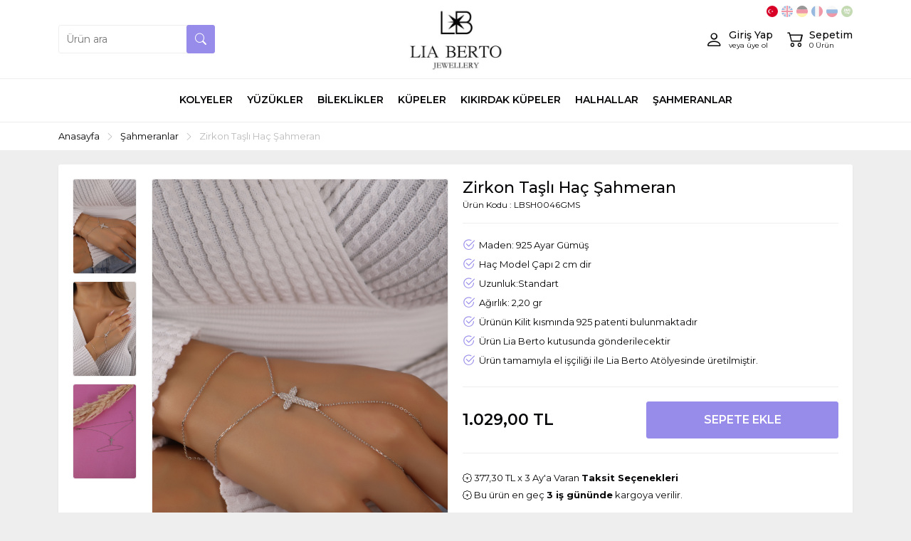

--- FILE ---
content_type: text/html
request_url: https://www.liaberto.com/zirkon-tasli-hac-sahmeran-6384.html
body_size: 6751
content:

<!DOCTYPE html>
<html lang="tr">
<head>
    <meta charset="utf-8">
    <meta http-equiv="X-UA-Compatible" content="IE=edge">
    <meta name="viewport" content="width=device-width, minimum-scale=1.0, maximum-scale=1.0, user-scalable=no">
	<meta http-equiv="x-dns-prefetch-control" content="on" />
    <link rel="dns-prefetch" href="//fonts.googleapis.com" />  
    <link rel="dns-prefetch" href="//fonts.gstatic.com" />  
    <link rel="dns-prefetch" href="//connect.facebook.net" />
    <link rel="dns-prefetch" href="//www.facebook.com" /> 
    <link rel="dns-prefetch" href="//www.googleadservices.com" />
    <link rel="dns-prefetch" href="//www.google-analytics.com" />
    <link rel="dns-prefetch" href="//www.googletagmanager.com" />
    <link rel="dns-prefetch" href="//googleads.g.doubleclick.net" />
    <link rel="dns-prefetch" href="//bid.g.doubleclick.net" />
    
    <title>Zirkon Taşlı Haç Şahmeran - Lia Berto</title>
	<meta name="Description" content="haç şahmeran, cross, haç, el zinciri, gümüş şahmeran,"/>
    <meta property="og:title" content= "Zirkon Taşlı Haç Şahmeran - Lia Berto" />
    <meta property="og:url" content="https://www.liaberto.com/zirkon-tasli-hac-sahmeran-6384.html" />
    <meta property="og:image" content="/_img_urun/LBSH0046GMS-17005780911.jpg" />
    <meta property="og:description" content="haç şahmeran, cross, haç, el zinciri, gümüş şahmeran," />

    <link rel="apple-touch-icon" sizes="180x180" href="/img/ico/apple-touch-icon.png">
    <link rel="icon" type="image/png" sizes="32x32" href="/img/ico/favicon-32x32.png">
    <link rel="icon" type="image/png" sizes="16x16" href="/img/ico/favicon-16x16.png">

    <link rel="preconnect" href="https://fonts.gstatic.com">
	<link href="https://fonts.googleapis.com/css2?family=Montserrat:wght@300;400;500;600;700&display=swap" rel="stylesheet">
    <link href="/style/style.min.css?v=8" rel="stylesheet">
    <link href="/style/owl-carousel/owl.carousel.min.css" rel="stylesheet">
	<script type="text/javascript" src="/js/jquery.min.js"></script>
    <link rel="canonical" href="https://www.liaberto.com/zirkon-tasli-hac-sahmeran-6384.html"><!-- Global site tag (gtag.js) - Google Analytics -->
<script async src="https://www.googletagmanager.com/gtag/js?id=G-S7X8EGPYJ7"></script>
<script>
  window.dataLayer = window.dataLayer || [];
  function gtag(){dataLayer.push(arguments);}
  gtag('js', new Date());

  gtag('config', 'G-S7X8EGPYJ7');
</script>


</head>
<body>
    <div class="HeaderBar">
    	<div class="container d-flex">
            <div class="LangBox d-none d-lg-block">
               <a class="active" href="?lang=tr" rel="noindex, nofollow"><img src="/img/icon/flag_tr.svg"></a>
               <a  href="?lang=en" rel="noindex, nofollow"><img src="/img/icon/flag_en.svg"></a>
               <a  href="?lang=de" rel="noindex, nofollow"><img src="/img/icon/flag_de.svg"></a>
               <a  href="?lang=fr" rel="noindex, nofollow"><img src="/img/icon/flag_fr.svg"></a>
               <a  href="?lang=ru" rel="noindex, nofollow"><img src="/img/icon/flag_ru.svg"></a>
               <a  href="?lang=ar" rel="noindex, nofollow"><img src="/img/icon/flag_ar.svg"></a>
               <div id="google_translate_element2"></div>
            </div>
        	<div class="left">
                <form autocomplete="off" action="/arama" method="get" class="SearchForm animate">
                    <input type="text" name="q" required placeholder="Ürün ara">
                    <button type="submit" class="animate"><i class="bi bi-search"></i></button>
                </form>
            </div>
        	<div class="mleft account d-block d-lg-none MobileMenuIcon">
                    <div class="linkbox animate" data-toggle="MobileCanvasMenu">
                    	<span class="icon"><i class="bi bi-list"></i></span>
                    </div>
                    <div class="linkbox animate dil" data-toggle="MobileCanvasMenu">
                        <span class="lang"><img src="/img/icon/flag_tr.svg"></span>
                    </div>
            </div>
            <div class="center"><a href="/" class="logo"><img src="/img/logo.svg" alt="Lia Berto"></a></div>
            <div class="right account">
                <a class="linkbox animate" href="/sepet">
                    <div class="icon"><i class="bi bi-cart2"></i></div>
                    <div class="textbox hidden-xs hidden-sm">
                        <div class="text">Sepetim</div>
                        <div class="small"><span id="SepetCount">0</span> Ürün</div>
                    </div>
                </a>
                <a class="linkbox animate" href="/giris">
                    <div class="icon"><i class="bi bi-person"></i></div>
                    <div class="textbox hidden-xs hidden-sm">
                        <div class="text">Giriş Yap</div>
                        <div class="small">veya üye ol</div>
                    </div>
                </a>
                
            </div>
        </div>
    </div>
	<div class="MenuBar full">
        <div class="container-fluid">
            <div class="sidebar-offcanvas" id="MobileMenu">
                <div class="canvasbg" onclick="MobileCanvasMenuKapat();"></div>
                <span data-toggle="MobileCanvasMenuKapat" class="kapat"><i class="bi bi-x-square-fill" aria-hidden="true"></i></span>
                <div class="MenuBox">
                	<div class="MobilDil">
                       <a href="?lang=tr" rel="noindex, nofollow"><img src="/img/icon/flag_tr.svg"></a>
                       <a href="?lang=en" rel="noindex, nofollow"><img src="/img/icon/flag_en.svg"></a>
                       <a href="?lang=de" rel="noindex, nofollow"><img src="/img/icon/flag_de.svg"></a>
                       <a href="?lang=fr" rel="noindex, nofollow"><img src="/img/icon/flag_fr.svg"></a>
                       <a href="?lang=ru" rel="noindex, nofollow"><img src="/img/icon/flag_ru.svg"></a>
                       <a href="?lang=ar" rel="noindex, nofollow"><img src="/img/icon/flag_ar.svg"></a>
                    </div>
                    <ul class="MenuNav">
                        <li><a href="/kolye"><div class="menutextbox"><div class="textcontent">Kolyeler</div></div></a></li>
                        <li><a href="/yuzuk"><div class="menutextbox"><div class="textcontent">Yüzükler</div></div></a></li>
                        <li><a href="/bileklik"><div class="menutextbox"><div class="textcontent">Bileklikler</div></div></a></li>
                        <li><a href="/kupe"><div class="menutextbox"><div class="textcontent">Küpeler</div></div></a></li>
                        <li><a href="/kikirdak-kupe"><div class="menutextbox"><div class="textcontent">Kıkırdak Küpeler</div></div></a></li>
                        <li><a href="/halhal"><div class="menutextbox"><div class="textcontent">Halhallar</div></div></a></li>
                        <li><a href="/sahmeranlar"><div class="menutextbox"><div class="textcontent">Şahmeranlar</div></div></a></li>
                    </ul>
                </div>
            </div>
        </div>
    </div>

	<div class="SiteMap full">
        <div class="container">
        	<ol class="BreadCrumb" itemscope itemtype="https://schema.org/BreadcrumbList">
                <li itemprop="itemListElement" itemscope itemtype="https://schema.org/ListItem">
                    <a itemprop="item" href="/">
                        <span itemprop="name">Anasayfa</span>
                    </a>
                    <meta itemprop="position" content="1">
                </li>
			
                <li><i class="bi bi-chevron-right"></i></li>
            	<li itemprop="itemListElement" itemscope itemtype="https://schema.org/ListItem">
                	<a itemprop="item" href="/sahmeranlar">
						<span itemprop="name">Şahmeranlar</span>
                    </a>
					<meta itemprop="position" content="2">
                </li>
                <li><i class="bi bi-chevron-right"></i></li>
            	<li>Zirkon Taşlı Haç Şahmeran</li>
			
            </ol>
        </div>
    </div>
	<div class="ProducDetail full">
        <div class="container" itemscope itemtype="https://schema.org/Product">
            <div class="UrunDetay row">
                <div class="col-12">
                    <div class="ContentBox">
                        <div class="row">
                            <noscript>
    <div class="uyarimetni col-sm-12 col-md-12">
        <div class="alert alert-warning alert-dismissible fade show" role="alert">
            Tarayıcı ayarlarınızdan Javascript özelliğini aktif hale getirmeniz siteyi sizler için daha kullanışlı hale getirecektir.
            <button type="button" class="btn-close" data-bs-dismiss="alert" aria-label="Close"></button>
        </div>
    </div>
</noscript>

                            <div class="col-12 col-lg-6">
                                <div class="urunresim d-block d-lg-none">
                                    <div class="MobileUrunResim owl-carousel owl-theme">
                                        <div class="item"><img src="/_img_urun/LBSH0046GMS-17005780911.jpg" alt="Zirkon Taşlı Haç Şahmeran"></div>
                                        <div class="item"><img src="/_img_urun/LBSH0046GMS-2-17005780961.jpg" alt="Zirkon Taşlı Haç Şahmeran"></div>
                                        <div class="item"><img src="/_img_urun/LBSH0046GMS-3-17005781011.jpg" alt="Zirkon Taşlı Haç Şahmeran"></div>
                                    </div>
                                </div>
                                <div class="urunresim d-none d-lg-block">
                                    <div class="anaresim">
                                        <img id="ZoomImg" itemprop="image" src="/_img_urun/LBSH0046GMS-17005780911.jpg" data-zoom-image="/_img_urun/LBSH0046GMS-17005780911.jpg" alt="Zirkon Taşlı Haç Şahmeran"/>
                                        <div id="VideoEmbed" style="display:none;">&nbsp;</div>
                                    </div>
                                    <ul id="Gallery" class="resimgaleri">
                                        <li class="imgtn">
                                            <a href="#" data-fancybox="images" data-image="/_img_urun/LBSH0046GMS-17005780911.jpg" data-zoom-image="/_img_urun/LBSH0046GMS-17005780911.jpg">
                                                <img id="ZoomImg" src="/_img_urun/tn/LBSH0046GMS-17005780911.jpg" alt="Zirkon Taşlı Haç Şahmeran" />
                                            </a>
                                        </li>
                                        <li class="imgtn">
                                            <a href="#" data-fancybox="images" data-image="/_img_urun/LBSH0046GMS-2-17005780961.jpg" data-zoom-image="/_img_urun/LBSH0046GMS-2-17005780961.jpg">
                                                <img id="ZoomImg" src="/_img_urun/tn/LBSH0046GMS-2-17005780961.jpg" alt="Zirkon Taşlı Haç Şahmeran" />
                                            </a>
                                        </li>
                                        <li class="imgtn">
                                            <a href="#" data-fancybox="images" data-image="/_img_urun/LBSH0046GMS-3-17005781011.jpg" data-zoom-image="/_img_urun/LBSH0046GMS-3-17005781011.jpg">
                                                <img id="ZoomImg" src="/_img_urun/tn/LBSH0046GMS-3-17005781011.jpg" alt="Zirkon Taşlı Haç Şahmeran" />
                                            </a>
                                        </li>
                                    </ul>
                                </div>
                            </div>
                            <div class="col-12 col-lg-6">
                                <div class="urunbilgi full">
                                    
                                    <div class="urunadi full"><h1 itemprop="name">Zirkon Taşlı Haç Şahmeran</h1></div>
                                    <div class="alturunadi full"><h2></h2></div>
                                    <div class="urunkodu full">
                                        <span itemprop="mpn">Ürün Kodu : LBSH0046GMS</span>
                                    </div>
                                    <div class="sepetislem full">
                                        <form autocomplete="off" action="/sepet?islem=ekle" name="Form6384" class="full ProductBasketForm" data-sku="LBSH0046GMS" method="post">
                                        
                                            <input type="hidden" name="urunid" value="6384" />
                                            <div class="UrunDetayBilgisi">
                                                <div class="content"><ul>
<li>Maden: 925 Ayar Gümüş</li>
<li>Haç Model Çapı 2 cm dir</li>
<li>Uzunluk:Standart</li>
<li>Ağırlık: 2,20 gr</li>
<li>Ürünün Kilit kısmında 925 patenti bulunmaktadır</li>
<li>Ürün Lia Berto kutusunda gönderilecektir</li>
<li>Ürün tamamıyla el işçiliği ile Lia Berto Atölyesinde üretilmiştir.</li>
</ul></div>
                                            </div>
                                            <div class="PPBox full">
                                                <div class="PriceBox" itemprop="offers" itemscope itemtype="https://schema.org/Offer">
                                                    
                                                    <div class="FiyatBilgisi">
                                                    
                                                        <div class="fiyatlistbox notranslate">
                                                            <div id="UrunFiyatiTxt" class="fiyat" itemprop="price" content="1.029.00"><span>1.029,00</span>&nbsp;TL</div>
                                                        </div>
                                                    
                                                    </div>
                                                    <meta itemprop="priceCurrency" content="TRY">
                                                    <link itemprop="availability" href="https://schema.org/InStock">
                                                </div>
                                                <div class="satinalbox">
                                                    <div class="sepetbtn full"><input type="submit" class="buttonhover type3 animate" value="Sepete Ekle"></div>
                                                </div>
											</div>
                                            <div class="full shippinfo"><div class="fleft pointer" data-bs-toggle="modal" data-bs-target="#TaksitModal"><i class="bi bi-patch-plus"></i> <span class="taksittutari notranslate">377,30&nbsp;TL</span>&nbsp;x 3 Ay'a Varan <b class="pointer">Taksit Seçenekleri</b></div></div>
                                            <div class="modal fade" id="TaksitModal" tabindex="-1" aria-labelledby="TaksitModalLabel" aria-hidden="true">
                                                <div class="modal-dialog modal-dialog-scrollable modal-xl">
                                                    <div class="modal-content">
                                                        <div class="modal-header">
                                                            <h5 class="modal-title" id="TaksitModalLabel">Taksit Seçenekleri</h5>
                                                            <button type="button" class="btn-close" data-bs-dismiss="modal" aria-label="Close"></button>
                                                        </div>
                                                        <div class="modal-body">
                                                            <div class="container-fluid">
                                                                <div class="row InstallmentContent">
                                                                    <p class="text-center">377,30 TL x 3 ay'a varan <b>Taksit</b> seçenekleri</p>
                                                                    <div class="col-12 col-sm-6 col-md-4">
<table class="TaksitTablosu">
    <tr class="CardLogo">
    	<th colspan="3"><img src="/img/cardicon/axess-card.jpg" alt="Axess"></th>
    </tr>
	<tr class="CardHead">
    	<td>Taksit</td>
        <td>Taksit Tutarı</td>
        <td>Taksit Toplamı</td>
	</tr>
	<tr class="CardBody">
    	<td>2</span>
        <td>565,95&nbsp;TL</td>
        <td>1.131,90&nbsp;TL</td>
	</tr>
	<tr class="CardBody">
    	<td>3</span>
        <td>377,30&nbsp;TL</td>
        <td>1.131,90&nbsp;TL</td>
	</tr>
</table>
</div>
                                                                    <div class="col-12 col-sm-6 col-md-4">
<table class="TaksitTablosu">
    <tr class="CardLogo">
    	<th colspan="3"><img src="/img/cardicon/bonus-card.jpg" alt="Bonus"></th>
    </tr>
	<tr class="CardHead">
    	<td>Taksit</td>
        <td>Taksit Tutarı</td>
        <td>Taksit Toplamı</td>
	</tr>
	<tr class="CardBody">
    	<td>2</span>
        <td>565,95&nbsp;TL</td>
        <td>1.131,90&nbsp;TL</td>
	</tr>
	<tr class="CardBody">
    	<td>3</span>
        <td>377,30&nbsp;TL</td>
        <td>1.131,90&nbsp;TL</td>
	</tr>
</table>
</div>
                                                                    <div class="col-12 col-sm-6 col-md-4">
<table class="TaksitTablosu">
    <tr class="CardLogo">
    	<th colspan="3"><img src="/img/cardicon/maximum-card.jpg" alt="Maximum"></th>
    </tr>
	<tr class="CardHead">
    	<td>Taksit</td>
        <td>Taksit Tutarı</td>
        <td>Taksit Toplamı</td>
	</tr>
	<tr class="CardBody">
    	<td>2</span>
        <td>565,95&nbsp;TL</td>
        <td>1.131,90&nbsp;TL</td>
	</tr>
	<tr class="CardBody">
    	<td>3</span>
        <td>377,30&nbsp;TL</td>
        <td>1.131,90&nbsp;TL</td>
	</tr>
</table>
</div>
                                                                    <div class="col-12 col-sm-6 col-md-4">
<table class="TaksitTablosu">
    <tr class="CardLogo">
    	<th colspan="3"><img src="/img/cardicon/advantage-card.jpg" alt="Advantage"></th>
    </tr>
	<tr class="CardHead">
    	<td>Taksit</td>
        <td>Taksit Tutarı</td>
        <td>Taksit Toplamı</td>
	</tr>
	<tr class="CardBody">
    	<td>2</span>
        <td>565,95&nbsp;TL</td>
        <td>1.131,90&nbsp;TL</td>
	</tr>
	<tr class="CardBody">
    	<td>3</span>
        <td>377,30&nbsp;TL</td>
        <td>1.131,90&nbsp;TL</td>
	</tr>
</table>
</div>
                                                                    <div class="col-12 col-sm-6 col-md-4">
<table class="TaksitTablosu">
    <tr class="CardLogo">
    	<th colspan="3"><img src="/img/cardicon/card-finans.jpg" alt="Card Finans"></th>
    </tr>
	<tr class="CardHead">
    	<td>Taksit</td>
        <td>Taksit Tutarı</td>
        <td>Taksit Toplamı</td>
	</tr>
	<tr class="CardBody">
    	<td>2</span>
        <td>565,95&nbsp;TL</td>
        <td>1.131,90&nbsp;TL</td>
	</tr>
	<tr class="CardBody">
    	<td>3</span>
        <td>377,30&nbsp;TL</td>
        <td>1.131,90&nbsp;TL</td>
	</tr>
</table>
</div>
                                                                    <div class="col-12 col-sm-6 col-md-4">
<table class="TaksitTablosu">
    <tr class="CardLogo">
    	<th colspan="3"><img src="/img/cardicon/world-card.jpg" alt="World"></th>
    </tr>
	<tr class="CardHead">
    	<td>Taksit</td>
        <td>Taksit Tutarı</td>
        <td>Taksit Toplamı</td>
	</tr>
	<tr class="CardBody">
    	<td>2</span>
        <td>565,95&nbsp;TL</td>
        <td>1.131,90&nbsp;TL</td>
	</tr>
	<tr class="CardBody">
    	<td>3</span>
        <td>377,30&nbsp;TL</td>
        <td>1.131,90&nbsp;TL</td>
	</tr>
</table>
</div>
                                                                    <div class="col-12 col-sm-6 col-md-4">
<table class="TaksitTablosu">
    <tr class="CardLogo">
    	<th colspan="3"><img src="/img/cardicon/paraf-card.jpg" alt="Paraf"></th>
    </tr>
	<tr class="CardHead">
    	<td>Taksit</td>
        <td>Taksit Tutarı</td>
        <td>Taksit Toplamı</td>
	</tr>
	<tr class="CardBody">
    	<td>2</span>
        <td>565,95&nbsp;TL</td>
        <td>1.131,90&nbsp;TL</td>
	</tr>
	<tr class="CardBody">
    	<td>3</span>
        <td>377,30&nbsp;TL</td>
        <td>1.131,90&nbsp;TL</td>
	</tr>
</table>
</div>
                                                                    <div class="col-12 col-sm-6 col-md-4">
<table class="TaksitTablosu">
    <tr class="CardLogo">
    	<th colspan="3"><img src="/img/cardicon/bankkart.jpg" alt="Bankkart"></th>
    </tr>
	<tr class="CardHead">
    	<td>Taksit</td>
        <td>Taksit Tutarı</td>
        <td>Taksit Toplamı</td>
	</tr>
	<tr class="CardBody">
    	<td>2</span>
        <td>565,95&nbsp;TL</td>
        <td>1.131,90&nbsp;TL</td>
	</tr>
	<tr class="CardBody">
    	<td>3</span>
        <td>377,30&nbsp;TL</td>
        <td>1.131,90&nbsp;TL</td>
	</tr>
</table>
</div>
                                                                </div>
                                                            </div>
                                                        </div>
                                                    </div>
                                                </div>
                                            </div>
                                                                
											
                                            <div class="full shippinfo"><i class="bi bi-patch-plus"></i> Bu ürün en geç <b>3 iş gününde</b> kargoya verilir.</div>
                                            
                                            <div class="full contactbar">
                                            	<span class="kutu"><i class="bi bi-shield-check"></i> Güvenli Alışveriş</span>
                                            	<span class="kutu"><i class="bi bi-patch-check"></i> Garantili Ürünler</span>
                                            	<span class="kutu"><i class="bi bi-truck"></i> Uluslarası Kargo</span>
                                            </div>
                                        </form>
                                    </div>
                                </div>
                            </div>
                        </div>
                    </div>
                </div>
            </div>
        </div>
    </div>
	<div class="ProductRow full">
        <div class="container-fluid p0">
			<div class="KategoriAyrac">
				<span class="baslik">Benzer Ürünler</span>
			</div>
			<div class="UrunTop full owl-carousel owl-theme">
				<div class="UrunList"><a href="/zirkon-tasli-hac-sahmeran-6384.html" title="Zirkon Taşlı Haç Şahmeran">
                        <div class="UrunResim">
                            <div class="uresimbox"><img onerror="errorimage(this);" class="UrunResim2" src="/_img_urun/tn/LBSH0046GMS-2-17005780961.jpg" alt="Zirkon Taşlı Haç Şahmeran">
                                <img onerror="errorimage(this);" class="UrunResim1" src="/_img_urun/tn/LBSH0046GMS-17005780911.jpg" alt="Zirkon Taşlı Haç Şahmeran">
                            </div>
                        </div>
                        <div class="UrunDetay">
                            <div class="urunadi">Zirkon Taşlı Haç Şahmeran</div>
                            <div class="urunfiyat">
                                <div class="fiyatlistbox notranslate"><div class="fiyat">1.029,00&nbsp;TL</div></div>
                            </div>
                            <div class="taksitbilgisi"><span class="notranslate">377,30&nbsp;TL</span>&nbsp;x&nbsp;3 Taksit</div>
                            <div class="urunkodu">Ürün Kodu : <span class="notranslate">LBSH0046GMS</span></div>
                        </div>
                    </a>
				</div>
				<div class="UrunList"><a href="/altin-kaplama-hac-sahmeran-6383.html" title="Altın Kaplama Haç Şahmeran">
                        <div class="UrunResim">
                            <div class="uresimbox"><img onerror="errorimage(this);" class="UrunResim2" src="/_img_urun/tn/LBSH0046ALT-2-17005780381.jpg" alt="Altın Kaplama Haç Şahmeran">
                                <img onerror="errorimage(this);" class="UrunResim1" src="/_img_urun/tn/LBSH0046ALT-17005780331.jpg" alt="Altın Kaplama Haç Şahmeran">
                            </div>
                        </div>
                        <div class="UrunDetay">
                            <div class="urunadi">Altın Kaplama Haç Şahmeran</div>
                            <div class="urunfiyat">
                                <div class="fiyatlistbox notranslate"><div class="fiyat">1.029,00&nbsp;TL</div></div>
                            </div>
                            <div class="taksitbilgisi"><span class="notranslate">377,30&nbsp;TL</span>&nbsp;x&nbsp;3 Taksit</div>
                            <div class="urunkodu">Ürün Kodu : <span class="notranslate">LBSH0046ALT</span></div>
                        </div>
                    </a>
				</div>
				<div class="UrunList"><a href="/altin-kaplama-zirkon-tasli-halkalar-gumus-sahmeran-4815.html" title=" Altın Kaplama Zirkon Taşlı Halkalar Gümüş Şahmeran">
                        <div class="UrunResim">
                            <div class="uresimbox"><img onerror="errorimage(this);" class="UrunResim2" src="/_img_urun/tn/LBSH0012 - Kopya-min-16378442681.jpg" alt=" Altın Kaplama Zirkon Taşlı Halkalar Gümüş Şahmeran">
                                <img onerror="errorimage(this);" class="UrunResim1" src="/_img_urun/tn/LBSH0012ALT - Kopya-min-16378442651.jpg" alt=" Altın Kaplama Zirkon Taşlı Halkalar Gümüş Şahmeran">
                            </div>
                        </div>
                        <div class="UrunDetay">
                            <div class="urunadi"> Altın Kaplama Zirkon Taşlı Halkalar Gümüş Şahmeran</div>
                            <div class="urunfiyat">
                                <div class="fiyatlistbox notranslate"><div class="fiyat">1.170,00&nbsp;TL</div></div>
                            </div>
                            <div class="taksitbilgisi"><span class="notranslate">429,00&nbsp;TL</span>&nbsp;x&nbsp;3 Taksit</div>
                            <div class="urunkodu">Ürün Kodu : <span class="notranslate">LBSH0012ALT</span></div>
                        </div>
                    </a>
				</div>
				<div class="UrunList"><a href="/rose-safir-baget-tasli-gumus-sahmeran-5328.html" title="Rose Safir Baget Taşlı Gümüş Şahmeran">
                        <div class="UrunResim">
                            <div class="uresimbox"><img onerror="errorimage(this);" class="UrunResim2" src="/_img_urun/tn/LBSH005-41-RZ-2-16750376811.jpg" alt="Rose Safir Baget Taşlı Gümüş Şahmeran">
                                <img onerror="errorimage(this);" class="UrunResim1" src="/_img_urun/tn/LBSH005-41-RZ-16750376761.jpg" alt="Rose Safir Baget Taşlı Gümüş Şahmeran">
                            </div>
                        </div>
                        <div class="UrunDetay">
                            <div class="urunadi">Rose Safir Baget Taşlı Gümüş Şahmeran</div>
                            <div class="urunfiyat">
                                <div class="fiyatlistbox notranslate"><div class="fiyat">975,00&nbsp;TL</div></div>
                            </div>
                            <div class="taksitbilgisi"><span class="notranslate">357,50&nbsp;TL</span>&nbsp;x&nbsp;3 Taksit</div>
                            <div class="urunkodu">Ürün Kodu : <span class="notranslate">LBSH00541RZ</span></div>
                        </div>
                    </a>
				</div>
				<div class="UrunList"><a href="/altin-kaplama-hac-sahmeran-6379.html" title="Altın Kaplama Haç Şahmeran">
                        <div class="UrunResim">
                            <div class="uresimbox"><img onerror="errorimage(this);" class="UrunResim2" src="/_img_urun/tn/LBSH0044ALT-2-17005776621.jpg" alt="Altın Kaplama Haç Şahmeran">
                                <img onerror="errorimage(this);" class="UrunResim1" src="/_img_urun/tn/LBSH0044ALT-17005776591.jpg" alt="Altın Kaplama Haç Şahmeran">
                            </div>
                        </div>
                        <div class="UrunDetay">
                            <div class="urunadi">Altın Kaplama Haç Şahmeran</div>
                            <div class="urunfiyat">
                                <div class="fiyatlistbox notranslate"><div class="fiyat">1.029,00&nbsp;TL</div></div>
                            </div>
                            <div class="taksitbilgisi"><span class="notranslate">377,30&nbsp;TL</span>&nbsp;x&nbsp;3 Taksit</div>
                            <div class="urunkodu">Ürün Kodu : <span class="notranslate">LBSH0044ALT</span></div>
                        </div>
                    </a>
				</div>
				<div class="UrunList"><a href="/toplu-zincir-gumus-sahmeran-5349.html" title="Toplu Zincir Gümüş Şahmeran">
                        <div class="UrunResim">
                            <div class="uresimbox"><img onerror="errorimage(this);" class="UrunResim2" src="/_img_urun/tn/LBSH007GMS-2-16887288511.jpg" alt="Toplu Zincir Gümüş Şahmeran">
                                <img onerror="errorimage(this);" class="UrunResim1" src="/_img_urun/tn/LBSH007GMS-16887288431.jpg" alt="Toplu Zincir Gümüş Şahmeran">
                            </div>
                        </div>
                        <div class="UrunDetay">
                            <div class="urunadi">Toplu Zincir Gümüş Şahmeran</div>
                            <div class="urunfiyat">
                                <div class="fiyatlistbox notranslate"><div class="fiyat">1.305,00&nbsp;TL</div></div>
                            </div>
                            <div class="taksitbilgisi"><span class="notranslate">478,50&nbsp;TL</span>&nbsp;x&nbsp;3 Taksit</div>
                            <div class="urunkodu">Ürün Kodu : <span class="notranslate">LBSH007GMS</span></div>
                        </div>
                    </a>
				</div>
				<div class="UrunList"><a href="/baget-tasli-gumus-sahmeran-3404.html" title="Baget Taşlı Gümüş Şahmeran">
                        <div class="UrunResim">
                            <div class="uresimbox"><img onerror="errorimage(this);" class="UrunResim2" src="/_img_urun/tn/IMG_7849-16254861831.JPG" alt="Baget Taşlı Gümüş Şahmeran">
                                <img onerror="errorimage(this);" class="UrunResim1" src="/_img_urun/tn/IMG_7849-16254861831.JPG" alt="Baget Taşlı Gümüş Şahmeran">
                            </div>
                        </div>
                        <div class="UrunDetay">
                            <div class="urunadi">Baget Taşlı Gümüş Şahmeran</div>
                            <div class="urunfiyat">
                                <div class="fiyatlistbox notranslate"><div class="fiyat">975,00&nbsp;TL</div></div>
                            </div>
                            <div class="taksitbilgisi"><span class="notranslate">357,50&nbsp;TL</span>&nbsp;x&nbsp;3 Taksit</div>
                            <div class="urunkodu">Ürün Kodu : <span class="notranslate">LBSH005GMS</span></div>
                        </div>
                    </a>
				</div>
				<div class="UrunList"><a href="/siyah-tasli-cubuk-925-ayar-gumus-sahmeran-6457.html" title="Siyah Taşlı Çubuk 925 Ayar Gümüş Şahmeran">
                        <div class="UrunResim">
                            <div class="uresimbox"><img onerror="errorimage(this);" class="UrunResim2" src="/_img_urun/tn/LBSH0057ALT-2-17605180961.jpg" alt="Siyah Taşlı Çubuk 925 Ayar Gümüş Şahmeran">
                                <img onerror="errorimage(this);" class="UrunResim1" src="/_img_urun/tn/LBSH0057ALT-17605180931.jpg" alt="Siyah Taşlı Çubuk 925 Ayar Gümüş Şahmeran">
                            </div>
                        </div>
                        <div class="UrunDetay">
                            <div class="urunadi">Siyah Taşlı Çubuk 925 Ayar Gümüş Şahmeran</div>
                            <div class="urunfiyat">
                                <div class="fiyatlistbox notranslate"><div class="fiyat">1.099,00&nbsp;TL</div></div>
                            </div>
                            <div class="taksitbilgisi"><span class="notranslate">402,97&nbsp;TL</span>&nbsp;x&nbsp;3 Taksit</div>
                            <div class="urunkodu">Ürün Kodu : <span class="notranslate">LBSH0057ALT</span></div>
                        </div>
                    </a>
				</div>
				<div class="UrunList"><a href="/atas-zincir-gumus-sahmeran-4819.html" title=" Ataş Zincir Gümüş Şahmeran">
                        <div class="UrunResim">
                            <div class="uresimbox"><img onerror="errorimage(this);" class="UrunResim2" src="/_img_urun/tn/LBSH0013GMS-min-16378448731.jpg" alt=" Ataş Zincir Gümüş Şahmeran">
                                <img onerror="errorimage(this);" class="UrunResim1" src="/_img_urun/tn/LBSH0013GMS-min-16378448731.jpg" alt=" Ataş Zincir Gümüş Şahmeran">
                            </div>
                        </div>
                        <div class="UrunDetay">
                            <div class="urunadi"> Ataş Zincir Gümüş Şahmeran</div>
                            <div class="urunfiyat">
                                <div class="fiyatlistbox notranslate"><div class="fiyat">1.299,00&nbsp;TL</div></div>
                            </div>
                            <div class="taksitbilgisi"><span class="notranslate">476,30&nbsp;TL</span>&nbsp;x&nbsp;3 Taksit</div>
                            <div class="urunkodu">Ürün Kodu : <span class="notranslate">LBSH0013GMS</span></div>
                        </div>
                    </a>
				</div>
				<div class="UrunList"><a href="/rose-kup-zincir-sahmeran-5239.html" title="Rose Küp Zincir Şahmeran ">
                        <div class="UrunResim">
                            <div class="uresimbox"><img onerror="errorimage(this);" class="UrunResim2" src="/_img_urun/tn/LBSH0039RZ-2-16738157591.jpg" alt="Rose Küp Zincir Şahmeran ">
                                <img onerror="errorimage(this);" class="UrunResim1" src="/_img_urun/tn/LBSH0039RZ-16738157541.jpg" alt="Rose Küp Zincir Şahmeran ">
                            </div>
                        </div>
                        <div class="UrunDetay">
                            <div class="urunadi">Rose Küp Zincir Şahmeran </div>
                            <div class="urunfiyat">
                                <div class="fiyatlistbox notranslate"><div class="fiyat">2.399,00&nbsp;TL</div></div>
                            </div>
                            <div class="taksitbilgisi"><span class="notranslate">879,63&nbsp;TL</span>&nbsp;x&nbsp;3 Taksit</div>
                            <div class="urunkodu">Ürün Kodu : <span class="notranslate">LBSH0039RZ</span></div>
                        </div>
                    </a>
				</div>
				<div class="UrunList"><a href="/altin-kaplama-ok-gumus-sahmeran-5335.html" title=" Altın Kaplama Ok Gümüş Şahmeran">
                        <div class="UrunResim">
                            <div class="uresimbox"><img onerror="errorimage(this);" class="UrunResim2" src="/_img_urun/tn/LBSH0040ALT-2-16750389321.jpg" alt=" Altın Kaplama Ok Gümüş Şahmeran">
                                <img onerror="errorimage(this);" class="UrunResim1" src="/_img_urun/tn/LBSH0040ALT-16750389281.jpg" alt=" Altın Kaplama Ok Gümüş Şahmeran">
                            </div>
                        </div>
                        <div class="UrunDetay">
                            <div class="urunadi"> Altın Kaplama Ok Gümüş Şahmeran</div>
                            <div class="urunfiyat">
                                <div class="fiyatlistbox notranslate"><div class="fiyat">1.035,00&nbsp;TL</div></div>
                            </div>
                            <div class="taksitbilgisi"><span class="notranslate">379,50&nbsp;TL</span>&nbsp;x&nbsp;3 Taksit</div>
                            <div class="urunkodu">Ürün Kodu : <span class="notranslate">LBSH0040ALT</span></div>
                        </div>
                    </a>
				</div>
				<div class="UrunList"><a href="/altin-kaplama-baget-tasli-gumus-sahmeran-3405.html" title="Altın Kaplama Baget Taşlı Gümüş Şahmeran">
                        <div class="UrunResim">
                            <div class="uresimbox"><img onerror="errorimage(this);" class="UrunResim2" src="/_img_urun/tn/IMG_7840-16254862711.JPG" alt="Altın Kaplama Baget Taşlı Gümüş Şahmeran">
                                <img onerror="errorimage(this);" class="UrunResim1" src="/_img_urun/tn/IMG_7844-16254862631.JPG" alt="Altın Kaplama Baget Taşlı Gümüş Şahmeran">
                            </div>
                        </div>
                        <div class="UrunDetay">
                            <div class="urunadi">Altın Kaplama Baget Taşlı Gümüş Şahmeran</div>
                            <div class="urunfiyat">
                                <div class="fiyatlistbox notranslate"><div class="fiyat">975,00&nbsp;TL</div></div>
                            </div>
                            <div class="taksitbilgisi"><span class="notranslate">357,50&nbsp;TL</span>&nbsp;x&nbsp;3 Taksit</div>
                            <div class="urunkodu">Ürün Kodu : <span class="notranslate">LBSH005ALT</span></div>
                        </div>
                    </a>
				</div>
			</div>
		</div>
	</div>
	<div class="UrunEtiketleri full">
		<div class="container">
        <a href='/e/hac-sahmeran'>haç şahmeran</a><a href='/e/cross'>cross</a><a href='/e/hac'>haç</a><a href='/e/el-zinciri'>el zinciri</a><a href='/e/gumus-sahmeran'>gümüş şahmeran,</a>
        </div>
    </div>
 	<div class="Footer full">
        <div class="container">
        	<div class="row">
            	<div class="col-12">
                	<div class="BankLogo">
                        <div class="box"><span class="BankCard paraf"></span></div>
                        <div class="box"><span class="BankCard world"></span></div>
                        <div class="box"><span class="BankCard bankkart"></span></div>
                        <div class="box"><span class="BankCard maximum"></span></div>
                        <div class="box"><span class="BankCard axess"></span></div>
                        <div class="box"><span class="BankCard advantage"></span></div>
                        <div class="box"><span class="BankCard finans"></span></div>
                        <div class="box"><span class="BankCard bonus"></span></div>
                    </div>
                </div>
            	<div class="col-12 col-lg-8 FootMenu">
                    <div class="row">
                        <div class="col-12 col-sm-6 col-md-4">
                        	<span class="menubaslik">Kurumsal</span>
                        	<ul class="menu">
                            	<li><a href="/hakkimizda">Lia Berto Hakkında</a></li>
                            	<li><a href="/banka-hesaplarimiz">Banka Hesaplarımız</a></li><li><a href="/blog">Blog</a></li>
                            	<li><a href="/iletisim">İletişim</a></li>
                            </ul>
                        </div>
                        <div class="col-12 col-sm-6 col-md-4">
                        	<span class="menubaslik">Müşteri Hizmetleri</span>
                        	<ul class="menu">
                            	<li><a href="/hesabim">Hesabım</a></li>
                            	<li><a href="/siparisler">Siparişlerim</a></li>
                            	<li><a href="/sepet">Alışveriş Sepetim</a></li>
                            	
                            	<li><a href="/gizlilik-ve-guvenlik">Gizlilik ve Güvenlik</a></li>
                            	<li><a href="/siparis-ve-teslimat">Sipariş ve Teslimat</a></li>
                            	<li><a href="/iptal-ve-iade-kosullari">İptal ve İade Koşulları</a></li>
                            </ul>
                        </div>
                        <div class="col-12 col-sm-6 col-md-3">
                        	<span class="menubaslik">Ürünlerimiz</span>
                            <ul class="menu">
                                <li><a href="/kolye">Kolyeler</a></li>
                                <li><a href="/yuzuk">Yüzükler</a></li>
                                <li><a href="/bileklik">Bileklikler</a></li>
                                <li><a href="/kupe">Küpeler</a></li>
                                <li><a href="/kikirdak-kupe">Kıkırdak Küpeler</a></li>
                                <li><a href="/halhal">Halhallar</a></li>
                                <li><a href="/sahmeranlar">Şahmeranlar</a></li>
                            </ul>
                        </div>
                    </div>
                </div>
            	<div class="col-12 col-lg-4 Social">
                    <div class="row">
                        <div class="col-12">
                            <div class="iletisimegec">
                                <div class="call-box">
                                    <div class="boxhead"><span class="title">Müşteri Hizmetleri</span></div>
                                    <a class="phone" href="tel:+905304736277"><i class="fas fa-headset"></i> 0(530) 473 62 77</a>
                                </div>
                                <div class="call-box">
                                    <div class="boxhead"><span class="title">WhatsApp Destek</span></div>
                                    <a class="wp" target="_blank" href="https://wa.me/905304736277"><i class="fab fa-whatsapp"></i> 0(530) 473 62 77</a>
                                </div>
                            </div>
                            <ul class="socialmedia"><li><a target="_blank" href="https://www.facebook.com/liaberto.jewellery.5" class="fb"><i class="bi bi-facebook animate"></i><span class="text animate">Facebook</span></a></li>
                                <li><a target="_blank" href="https://twitter.com/lia_berto/" class="tw"><i class="bi bi-twitter animate"></i><span class="text animate">Twitter</span></a></li>
                                <li><a target="_blank" href="https://www.instagram.com/liabertojewellery/" class="ig"><i class="bi bi-instagram animate"></i><span class="text animate">Instagram</span></a></li>
                                <li><a target="_blank" href="https://www.youtube.com/channel/UC2pstmTOxHL0iGesNYSxq6w" class="yt"><i class="bi bi-youtube animate"></i><span class="text animate">Youtube</span></a></li>
                            </ul>
                        </div>
                    </div>
                </div>
            	<div class="col-12">
                    <div class="copyright">
                        <div class="BankLogo Type2">
                            <span class="BankCard iyzico"></span>
                            <span class="BankCard visa"></span>
                            <span class="BankCard master"></span>
                        </div>
                        <img class="sslicon lazyload" data-src="/img/ssl.svg"/>
                    	<div class="text">
                        	<p class="sslinfo">Kredi kartı bilgileriniz 256 Bit SSL sertifikası ile korunmaktadır.</p>
                            <p>© 2021 Lia Berto - Tüm Hakları Saklıdır.</p>
                            <a class="mediabil" href="http://www.medyabil.com.tr" title="mediabil web tasarım" target="_blank">e-ticaret: medyabil</a>
                        </div>
                    </div>
                </div>
            </div>
        </div>
    </div>
  	<div id="yukaricik" class="animate" style="display:none;">
        <a class="wpbtn" target="_blank" href="https://wa.me/905304736277"><i class="bi bi-whatsapp"></i></a>
    	<div class="upbtn"><i class="bi bi-arrow-90deg-up"></i><div class="text">Yukarı<span>Çık</span></div></div>
	</div>
    <div class="modal fade" id="LoginModal" tabindex="-1" aria-labelledby="LoginModalLabel" aria-hidden="true">
        <div class="modal-dialog modal-dialog-centered">
            <div class="modal-content">
                <div class="modal-header">
                    <h5 class="modal-title" id="LoginModalLabel">Giriş Yap</h5>
                    <button type="button" class="btn-close" data-bs-dismiss="modal" aria-label="Close"></button>
                </div>
                <div class="modal-body"><div class="svgbox"><img class="lazyload" data-src="/img/icon/login-animate.svg" /></div>Ürünleri favorilerinize eklemek için lütfen <a href="/giris" class="link">giriş</a> yapın.<br />Eğer üye değilseniz hemen <a href="/giris" class="link">üye olun.</a></div>
            </div>
        </div>
    </div> 
	<script src="/style/bootstrap/js/bootstrap.min.js"></script>
    <script src="/style/owl-carousel/owl.carousel.min.js"></script>
    <link href="/js/fancyboxmaster/jquery.fancybox.min.css" rel="stylesheet">
    <link href="/style/bootstrap-icons/bootstrap-icons.css" rel="stylesheet">
    <script src="/js/fancyboxmaster/jquery.fancybox.min.js"></script>
	<script src="/js/elevatezoom/jquery.ez-plus.min.js"></script>
    <script src="/js/custom.min.js?v=5"></script>
    <script async src="/js/lazysizes.min.js"></script>
    

<script defer src="https://static.cloudflareinsights.com/beacon.min.js/vcd15cbe7772f49c399c6a5babf22c1241717689176015" integrity="sha512-ZpsOmlRQV6y907TI0dKBHq9Md29nnaEIPlkf84rnaERnq6zvWvPUqr2ft8M1aS28oN72PdrCzSjY4U6VaAw1EQ==" data-cf-beacon='{"version":"2024.11.0","token":"bf1c852a181a4d349ec06c9320068e6f","r":1,"server_timing":{"name":{"cfCacheStatus":true,"cfEdge":true,"cfExtPri":true,"cfL4":true,"cfOrigin":true,"cfSpeedBrain":true},"location_startswith":null}}' crossorigin="anonymous"></script>
</body>
</html>


--- FILE ---
content_type: text/css
request_url: https://www.liaberto.com/style/style.min.css?v=8
body_size: 9299
content:
@import url(/style/bootstrap/css/bootstrap.min.css);*{font-family:'Montserrat',sans-serif;outline:none;border:none}body{background-color:#eee;font-size:14px;top:0!important}a{color:#060608;text-decoration:none}ul,ul>li{list-style:none;margin:0;padding:0}a:hover{text-decoration:none;color:#060608}a,.animate,.a:hover,.animate:hover{-webkit-transition:all 0.3s linear;-o-transition:all 0.3s linear;-moz-transition:all 0.3s linear;-ms-transition:all 0.3s linear;-kthtml-transition:all 0.3s linear;transition:all 0.3s linear}body input:not([type=checkbox]):not([type=radio]),body textarea{-webkit-appearance:none;-moz-appearance:none;appearance:none}input,textarea,button{padding:10px;margin:0;outline:none!important;box-shadow:none!important}body input,body select,body textarea,body button{outline:none;float:left;width:100%;border:1px solid #eee;padding:10px;resize:none;-webkit-border-radius:0;-moz-border-radius:0;border-radius:0}body input:not([type=checkbox]):not([type=radio]),body textarea{-webkit-appearance:none;-moz-appearance:none;appearance:none}body input[type=checkbox],body input[type=radio]{width:auto;padding:0}.form input,.form select,.form textarea{margin:0 0 10px 0}ul,ul>li{list-style:none;margin:0;padding:0}.full{float:left;width:100%}a.link{font-weight:600;color:#978cea}a.link:hover{color:#978cea}.iconset.bagcart{background-image:url(/img/icon/bagcart.svg);background-size:100%;float:left}.iconset.bagcart-white{background-image:url(/img/icon/bagcartwhite.svg);background-size:100%;float:left}.iconset.search-white{background-image:url(/img/icon/searchwhite.svg);background-size:100%;float:left}.fleft{float:left}.pointer{cursor:pointer}.p0{padding:0}.mb-10{margin-bottom:10px}.row{--bs-gutter-x:20px}.TopBar{background:#978cea;background:linear-gradient(90deg,rgba(8,20,57,1) 0%,rgba(3,30,133,1) 30%,rgba(3,30,133,1) 70%,rgba(8,20,57,1) 100%)}.TopBar .Dil,.TopBar .Para{width:200px;float:left;font-size:14px;font-weight:500;color:#fff;text-align:right}.TopBar .Content{width:896px;float:left;display:table;height:48px}.TopBar .Content>.CBox{text-align:center;color:#fff;display:block;padding:0;font-size:14px;font-weight:500;display:table-cell;vertical-align:middle}.TopBar .Content>.CBox>.text{display:-webkit-box!important;-webkit-line-clamp:2;-webkit-box-orient:vertical;overflow:hidden;text-overflow:ellipsis}#google_translate_element2,.skiptranslate,goog-te-spinner-pos{display:none!important}body .goog-text-highlight{background:none;-webkit-box-shadow:inherit;-moz-box-shadow:inherit;box-shadow:inherit;box-sizing:inherit;-webkit-box-sizing:inherit;-moz-box-sizing:inherit;position:relative}.SelectBox{position:relative;float:left;z-index:1;padding:0}.SelectBox>span{padding:1px 10px;float:left;cursor:pointer;border-radius:20px;background:#fff;color:#978cea;margin-top:12px}.SelectBox>span>i{margin-left:3px}.SelectBox>ul,.SelectBox>ul>li{list-style:none;padding:0;margin:0}.SelectBox>ul{position:absolute;top:35px;left:0;display:none;padding-top:7px;width:100%;text-align:center}.SelectBox>ul>li{padding:1px 10px;cursor:pointer;background:#978cea;border-radius:20px;margin-top:3px;border:1px solid #978cea}.SelectBox>ul>li>a{color:#fff}.SelectBox>ul>li:hover{background:#fff;color:#978cea;border-color:#978cea}.SelectBox>ul>li:hover>a{color:#978cea}.SelectBox>ul>li.secili{display:none}.SelectBox:hover>#GTranslate{display:block!important}.Para .SelectBox{float:right}.MobilDil{display:none}.UstHeader{padding:30px 0;border-top:4px solid #060608}.UstHeader .sol,.UstHeader .sag{float:left;width:540px}.UstHeader .orta{width:216px;float:left;margin-top:6px;text-align:center}.UstHeader .logo>a{display:inline-block}.UstHeader .logo img{height:90px}.UstHeader .tbox{display:table-cell;vertical-align:middle;height:80px;width:100%}.content .lbox{float:left;width:320px;text-align:center}.HeaderBar{padding:10px 0;background:#fff}.HeaderBar>.container{flex-wrap:inherit;align-items:center;justify-content:space-between;position:relative}.HeaderBar .left,.HeaderBar .right,.HeaderBar .mleft{display:block;width:100%}.HeaderBar .center{display:block;padding:0 30px}.HeaderBar .logo img{height:90px}.SearchForm{width:auto;float:left;line-height:normal;position:relative}.SearchForm>input[type='text']{width:30px;margin:0;padding:10px 25px 10px 10px;float:left;transition:.3s;position:relative;border-color:#fff}.SearchForm>button{width:40px;height:40px;position:absolute;right:0;top:0;font-size:16px;background:#eee;border:1px solid #eee;padding:0;line-height:40px;border-radius:100%}.SearchForm>button>.iconset.search-white{height:23px;width:23px;margin-left:8px;margin-top:-1px}.SearchForm>input[type='text']{width:220px;padding-right:45px;border-color:#eee;border-radius:3px;background:#fff}.SearchForm>button{border-radius:3px;background:#978cea;border-color:#978cea;color:#fff}.LangBox{right:12px;position:absolute;top:-5px}.LangBox>a{float:left;margin-left:5px;opacity:.4}.LangBox>a.active,.LangBox>a:hover{opacity:1}.LangBox>a>img{height:16px}.content .linkbtn{max-width:260px;border:1px solid #eee;padding:0 5px;display:inline-block;position:relative;height:40px}.content .linkbtn.ga{width:140px}.content .linkbtn.wp>.icon{background:#25D366;position:absolute;left:-1px;top:-1px;width:40px;height:40px;text-align:center;font-size:22px;color:#fff;line-height:40px}.content .linkbtn>.textbox{font-size:13px;width:100%;height:38px;display:table;line-height:16px}.content .linkbtn>.textbox>.text{display:table-cell;vertical-align:middle;text-align:center;line-height:15px}.content .linkbtn.wp>.textbox{padding-left:38px}.account .linkbox{float:right;margin-left:30px;padding:0;max-width:145px;overflow:hidden}.account .linkbox:hover{border-color:#0e0e0e}.account .linkbox>.textbox,.account .linkbox>.icon{display:table-cell;vertical-align:middle}.account .linkbox .textbox{padding-left:8px}.account .linkbox .textbox>*{float:left;clear:both;display:block;overflow:hidden;white-space:nowrap;text-overflow:ellipsis}.account .linkbox .textbox>.text{font-weight:500}.account .linkbox .textbox>.small{font-size:10px;margin-top:-4px}.account .linkbox>.icon{font-size:23px;line-height:normal}.account .linkbox>.icon>.bi.bi-person{display:inline-block;font-size:25px;margin-top:2px}.account .linkbox>.icon>.fa-heart{color:#978cea}.account .linkbox>.icon>.fa-heart:before{padding-left:1px}.account .linkbox>.icon>.iconset.bagcart{height:23px;width:23px;margin-top:-6px;float:left}.account .linkbox span#SepetCount.active{background:#978cea;width:15px;text-align:center;display:inline-block;color:#fff;font-weight:600;border-radius:100px;position:relative}.account .linkbox .favicon{width:17px;position:relative}.account .linkbox .favicon>i{position:absolute;top:50%;margin-top:-9px;opacity:1;-webkit-transition:all 0.3s linear;-o-transition:all 0.3s linear;-moz-transition:all 0.3s linear;-ms-transition:all 0.3s linear;-kthtml-transition:all 0.3s linear;transition:all 0.3s linear}.account .linkbox .favicon>i.bi-heart-fill{opacity:0}.account .linkbox:hover .favicon>i{opacity:0}.account .linkbox:hover .favicon>i.bi-heart-fill{opacity:1}.TopMenu{background:#eee}.TopMenu .MiniMenu{float:right;padding:5px 0}.TopMenu .MiniMenu .linkbtn{display:inline-block;margin-left:10px;font-size:12px;font-weight:500;text-transform:uppercase}.TopMenu .MiniMenu .linkbtn i{margin-right:5px}.TopMenu .MiniMenu .linkbtn:hover .text{text-decoration:underline}.MenuBar{border-top:1px solid #eee;border-bottom:1px solid #eee;position:relative;background:#fff}.MenuNav{float:none;margin:0;display:-webkit-box;display:-ms-flexbox;display:flex;justify-content:center}.MenuNav>li{float:left}.MenuNav>li>a{font-weight:600;font-size:14px;text-transform:uppercase;padding:0 10px 0 10px;width:100%;text-align:center;float:left}.MenuNav .menutextbox{display:table;height:60px}.MenuNav .menutextbox>.textcontent{display:table-cell;vertical-align:middle}#MobileMenu .kapat{display:none}.MenuNav>li .altkategori{display:none;position:absolute;z-index:1000;top:100%;left:0;background:#fff;border-top:1px solid #eee;border-bottom:1px solid #eee}.MenuNav>li:hover>a{color:#978cea}.MenuNav>li:hover .altkategori{display:block}.HomeBanner .sol,.HomeBanner .sag{float:left}.HomeBanner .sol{padding-right:5px}.HomeBanner .sag{padding-left:10px}.HomeBanner img{width:100%;display:block}.altkategori .altmenu a>img{width:130px}.altkategori .altmenu a{display:block;width:100%;text-align:center}.altkategori .altmenu a:hover{color:#978cea}.altkategori .altmenu a>p{font-size:14px;font-weight:500;margin-bottom:20px;margin-top:5px;height:40px;line-height:19px;display:-webkit-box;-webkit-line-clamp:2;-webkit-box-orient:vertical;overflow:hidden;text-overflow:ellipsis}.altkategori .altmenu{padding:20px 0 0 0}.StoryBar{margin:10px 0}.StoryCarousel .owl-stage{margin:auto}.StoryBox{float:left;width:100%}.StoryBox>a{float:left;margin:0 3px}.StoryBox>a>figure{border-radius:100%;-webkit-border-radius:100%;-moz-border-radius:100%;width:90px;height:90px;padding:5px;margin:0 auto;position:relative;overflow:hidden}.StoryBox>a>figure>span.image{border-radius:100%;-webkit-border-radius:100%;-moz-border-radius:100%;width:100%;height:100%;overflow:hidden;background-color:#fff;float:left;border:1px solid #eee}.StoryBox>a>figure img{display:block;width:100%;top:-40%;position:relative}.StoryBox>a>figure>svg{overflow:visible!important;fill:none;position:absolute;left:0;top:0;stroke:#978cea;stroke-width:3px;stroke-dasharray:1;stroke-dashoffset:0;stroke-linecap:round;-webkit-backface-visibility:hidden;backface-visibility:hidden;-webkit-transform:rotate(0);transform:rotate(0);-webkit-transition:.3s;transition:.3s;width:100%;height:100%}.StoryBox>a.animated>figure>svg{-webkit-animation:loading 6s ease-out infinite alternate;animation:loading 6s ease-out infinite alternate}.StoryBox .StoryTitle{float:left;width:96px;padding:0;clear:both;font-size:12px;text-align:center;display:-webkit-box!important;-webkit-line-clamp:1;-webkit-box-orient:vertical;overflow:hidden;text-overflow:ellipsis}.story-caption{position:absolute;width:100%;bottom:20px;text-align:center;animation:topanimate 1s linear infinite}.story-caption>.caption_btn{display:inline-block;color:#fff}.story-caption>.caption_btn>i{font-size:22px;clear:both;text-align:center;width:100%}.story-caption>.caption_btn>span{font-size:11px}body .fancybox-progress{background:#978cea;height:5px}body .fancybox-thumbs{background:#fff}body .fancybox-thumbs__list a:before{border:3px solid #978cea}@keyframes loading{100%{stroke:#cd476b;stroke-dasharray:10;transform:rotate(200deg)}}@keyframes topanimate{0%,100%{bottom:20px}50%{bottom:30px}}.owl-carousel.owl-theme{text-align:center;position:relative}.owl-carousel.owl-theme .owl-dots{height:auto;background:#fff;display:inline-block;line-height:0;padding:5px 10px;box-shadow:0 1px 2px 0 rgb(0 0 0 / 8%);position:relative;z-index:1;border-radius:100px;margin-top:10px}.owl-carousel.owl-theme .owl-dots>button{width:auto;margin:0 2px;float:inherit;position:relative;z-index:999}.owl-carousel.owl-theme .owl-dots .owl-dot span{margin:0;background:#e0e0e0;width:12px;height:8px;float:left;border-radius:50px;-webkit-transition:all 0.3s linear;-o-transition:all 0.3s linear;-moz-transition:all 0.3s linear;-ms-transition:all 0.3s linear;-kthtml-transition:all 0.3s linear;transition:all 0.3s linear}.owl-carousel.owl-theme .owl-dots .owl-dot.active span{background:#978cea;width:24px}.owl-carousel.owl-theme .owl-dots.disabled,.owl-carousel.owl-theme .owl-nav.disabled{display:none}.owl-carousel.owl-theme .owl-nav>.owl-prev,.owl-carousel.owl-theme .owl-nav>.owl-next{position:absolute;top:50%;margin-top:-23px;z-index:1;opacity:0;-webkit-transition:all 0.2s linear;-o-transition:all 0.2s linear;-moz-transition:all 0.2s linear;-ms-transition:all 0.2s linear;-kthtml-transition:all 0.2s linear;transition:all 0.2s linear;background:#978cea;border-radius:100%;width:40px;height:40px;line-height:38px;color:#fff;font-size:26px;border:2px solid #fff;box-shadow:0 2px 5px 0 rgb(0 0 0 / 12%)!important}.owl-carousel.owl-theme .owl-nav>.owl-prev{left:40px}.owl-carousel.owl-theme .owl-nav>.owl-next{right:40px}.owl-carousel.owl-theme:hover .owl-nav>button{opacity:1}.owl-carousel.owl-theme:hover .owl-nav>button.disabled{opacity:0}.OrderInfoFooter{padding:40px 0}.OrderInfoFooter i,.ProducDetail .ShipInfo i{float:left;background-size:100%!important;width:40px;height:40px;background-repeat:no-repeat!important}.OrderInfoFooter span{margin-left:10px;float:left;font-weight:500}.OrderInfoFooter i.secure{background:url(/img/icon/shield.svg)}.OrderInfoFooter i.diamond{background:url(/img/icon/diamond.svg)}.OrderInfoFooter i.diamond2{background:url(/img/icon/diamond2.svg)}.OrderInfoFooter i.ring,.ProducDetail .ShipInfo i.ring{background:url(/img/icon/ring.svg)}.OrderInfoFooter i.delivery,.ProducDetail .ShipInfo i.delivery{background:url(/img/icon/delivery-truck.svg)}.OrderInfoFooter i.gift,.ProducDetail .ShipInfo i.gift{background:url(/img/icon/gift-box.svg)}.OrderInfoFooter i.smile{background:url(/img/icon/happy.svg)}.ProducDetail .ShipInfo i.parcel{background:url(/img/icon/parcel.svg)}.ProducDetail .ShipInfo i.cardx{background:url(/img/icon/card.svg)}.ProducDetail .ShipInfo i.lovecard{background:url(/img/icon/lovecard.svg)}.tooltipbox{position:relative}.tooltipbox:hover:after{content:attr(data-tooltip);position:absolute;left:0;top:100%;width:100%;border:1px solid #eee;border-top:3px solid #978cea;margin-top:10px;padding:10px 5px;background:#fff;font-size:13px;text-align:center;z-index:1;border-radius:5px}.tooltipbox:hover:before{content:"";position:absolute;width:0;height:0;border-left:5px solid transparent;border-right:5px solid transparent;border-bottom:5px solid #978cea;bottom:-10px;left:calc(50% - 10px)}.ProducDetail .tooltipbox:hover:before,.ProducDetail .tooltipbox:hover:after{display:none}.ProducDetail .OrderInfoFooter{border-bottom:1px solid #eee;margin-bottom:40px;border-top:1px solid #eee;margin-top:30px}.bannerbox{border-radius:3px;box-shadow:0 1px 2px 0 rgb(0 0 0 / 8%);overflow:hidden;background:#fff;display:inline-block;width:100%}.KatBanner{text-align:center;margin-top:20px}.KatBanner img{width:100%;float:left}.KatBanner .katbaslik,.KatBanner .incele{float:left;width:100%;text-align:center;overflow:hidden}.KatBanner .katbaslik{font-size:15px;font-weight:600;margin:10px 0}.KatBanner .incele{font-size:13px;padding:3px 10px;width:auto;float:none;border:1px solid #fff;margin-bottom:10px;display:inline-block}.KatBanner a:hover .incele{color:#978cea;border:1px solid #978cea}.UrunTop.owl-carousel.owl-drag .owl-item{padding-top:10px;padding-bottom:10px}.KategoriAyrac{float:left;width:100%;margin:40px 0;text-align:center}.KategoriAyrac .baslik{font-size:24px;text-transform:uppercase}[class*="col-"]>.UrunList{margin-bottom:30px}.UrunList{position:relative;display:inline-block;width:100%;-webkit-transition-duration:.3s;transition-duration:.3s;background-color:#fff;overflow:hidden;border-radius:3px;box-shadow:0 1px 2px 0 rgb(0 0 0 / 8%)}.UrunList:hover,.UrunList:focus,.UrunList:active,.UrunList:focus:active{box-shadow:0 1px 12px 0 rgb(0 0 0 / 25%)}.UrunList .UrunResim{position:relative;padding:10px}.UrunList .UrunResim>.uresimbox{position:relative;overflow:hidden;display:block;border-radius:3px;border:1px solid #eee}.UrunList .UrunResim img{width:100%}.UrunList .UrunResim img.UrunResim2{position:absolute;top:0;left:0;opacity:0;-webkit-transition:opacity .3s linear;transition:opacity .3s linear}.UrunList .UrunResim:hover img.UrunResim2,.UrunList .UrunResim:focus img.UrunResim2,.UrunList .UrunResim:active img.UrunResim2,.UrunList .UrunResim:focus:active img.UrunResim2{opacity:1}.UrunList .UrunDetay{padding:10px 10px 0 10px;min-height:120px;max-height:120px;text-align:center;background:#fff}.UrunList .UrunDetay>.urunadi{width:100%;line-height:18px;height:38px;display:-webkit-box!important;-webkit-line-clamp:2;-webkit-box-orient:vertical;overflow:hidden;text-overflow:ellipsis;display:table-cell;vertical-align:top;font-weight:600}.UrunList .UrunDetay>.urunfiyat{display:inline-block;margin-top:10px}.UrunList .UrunDetay>.urunfiyat>.indirim{float:left;background:#978cea;font-weight:600;color:#fff;padding:5px;margin-right:10px;font-size:12px;border-radius:3px}.UrunList .UrunDetay>.urunfiyat>.indirim>span{display:block;font-size:10px}.UrunList .UrunDetay>.urunfiyat>.fiyatlistbox{float:left;text-align:left;height:43px;display:table}.UrunList .UrunDetay>.urunfiyat>.fiyatlistbox>.eskifiyat{color:#bbb;font-size:13px;text-decoration:line-through;margin-top:2px;margin-bottom:-2px;display:table-row}.UrunList .UrunDetay>.urunfiyat>.fiyatlistbox>.fiyat{font-size:16px;font-weight:600;display:table-cell;vertical-align:middle}.UrunList .UrunDetay .taksitbilgisi,.UrunList .UrunDetay>.urunkodu,.UrunList .UrunDetay>.ekindirim{float:left;width:100%;font-size:13px;display:-webkit-box!important;-webkit-line-clamp:1;-webkit-box-orient:vertical;overflow:hidden;text-overflow:ellipsis}.UrunList .UrunDetay>.urunkodu{font-size:12px;color:#bbb;font-weight:300}.UrunList .UrunDetay>.ekindirim{border:1px solid #eee;margin-top:3px;padding:3px 0;font-weight:500;background:#f7f8fa}.UrunList .UrunDetay>.ekindirim>b{color:#978cea;font-size:16px;float:left;width:100%}.UrunList .UrunDetay .taksitbilgisi,.UrunList .UrunDetay>.urunkodu{display:none!important}.UrunList .favicon{position:absolute;right:10px;top:10px;z-index:1;color:#978cea;font-size:22px;width:32px;height:32px;cursor:pointer;background:#fff;border-radius:50px;padding:0;box-shadow:0 1px 1px 0 #bbb;opacity:0;text-align:center}.UrunList .favicon>i{opacity:1;position:absolute;left:0;top:0;width:32px;line-height:32px}.UrunList .favicon>i.fas,.UrunList .favicon.active>i{opacity:0}.UrunList .favicon:hover i{opacity:0}.UrunList .favicon:hover i.fas,.UrunList .favicon.active i.fas{opacity:1}.UrunList .favicon.active,.UrunList:hover .favicon,.UrunList:focus .favicon,.UrunList:active .favicon,.UrunList:focus:active .favicon{opacity:1}.account .linkbox .favicon{width:17px;position:relative}.account .linkbox .favicon>i{position:absolute;top:50%;margin-top:-9px;opacity:1;-webkit-transition:all 0.3s linear;-o-transition:all 0.3s linear;-moz-transition:all 0.3s linear;-ms-transition:all 0.3s linear;-kthtml-transition:all 0.3s linear;transition:all 0.3s linear}.account .linkbox .favicon>i.fas{opacity:0}.account .linkbox:hover .favicon>i{opacity:0}.account .linkbox:hover .favicon>i.fas{opacity:1}.BannerGallery{margin-top:20px}.BannerGallery img{width:100%}.BannerGallery .ayrac{height:14px}.BannerGallery .bannerbox{background:#fff;padding:10px;border-radius:3px;box-shadow:0 1px 2px 0 rgb(0 0 0 / 8%)}.SiteMap{font-size:13px;color:#bbb;background:#fff;padding:10px 0}.SiteMap ul>li,.SiteMap ol>li{display:inline-block}.SiteMap ol>li>a:hover{color:#978cea}.SiteMap .BreadCrumb,.SiteMap .filter{float:left;margin:0;padding:0}.SiteMap .filter{float:right}.SiteMap .filter i{color:#bbb;-webkit-transition:all 0.3s linear;-o-transition:all 0.3s linear;-moz-transition:all 0.3s linear;-ms-transition:all 0.3s linear;-kthtml-transition:all 0.3s linear;transition:all 0.3s linear}.SiteMap .filter>li{margin-left:20px}.SiteMap .BreadCrumb i{margin:0 5px}.SiteMap .filter>li.active>a{font-weight:600}.SiteMap .filter>li.active>a,.SiteMap .filter>li.active>a>i,.SiteMap .filter>li>a:hover,.SiteMap .filter>li>a:hover>i{color:#978cea}.PageBaslik{float:left;width:100%;text-align:center;margin:40px 0;color:#060608}.PageBaslik h1{font-size:22px;font-weight:600;text-transform:uppercase;margin:0}.seofooter h1{font-size:26px}.seofooter h2{font-size:22px}.seofooter h3{font-size:18px}.seofooter h4,.seofooter h5{font-size:16px}.PageNumber{float:left;width:100%;margin-bottom:40px;text-align:center}.PageNumber ul.NumberNav{text-align:center;font-size:16px}.PageNumber ul.NumberNav>li{display:inline-block}.PageNumber ul.NumberNav>li>a,.PageNumber ul.NumberNav>li>span{display:block;background:#fff;width:38px;line-height:38px;border-radius:3px;box-shadow:0 1px 2px 0 rgb(0 0 0 / 8%)}.PageNumber ul.NumberNav>li>a:hover,.PageNumber ul.NumberNav>li.active>span{color:#fff;background:#978cea}.PageNumber ul.NumberNav>li>a:hover{box-shadow:0 1px 12px 0 rgb(0 0 0 / 25%)}.ContentBox{background:#fff;padding:20px;border-radius:3px;box-shadow:0 1px 2px 0 rgb(0 0 0 / 8%)}.ProducDetail{margin-top:20px;color:#060608}.ProducDetail .UrunDetay .urunresim img{width:100%;border-radius:3px}.urunresim>.anaresim{position:relative;width:488px;border:1px solid #eee;float:right;border-radius:3px}.urunresim>.resimgaleri{float:left;width:110px;margin-right:20px}.urunresim>.resimgaleri>li{float:left;width:110px;border:1px solid #eee;margin-right:10px;margin-bottom:10px;text-align:center;border-radius:3px}.urunresim>.resimgaleri>li:last-child{margin-right:0}.urunresim>.resimgaleri>li .videoicon{font-size:50px;width:100%;text-align:center;line-height:162px;background:#fff;color:#978cea;cursor:pointer}#VideoEmbed{float:left;width:100%}#VideoEmbed>iframe{float:left;width:100%;height:500px}.ZoomContainer .zoomWindow{border-radius:3px!important}.ProducDetail .urunbilgi{position:relative}.ProducDetail .urunbilgi>.hizliduzenle{color:#fff;background:#978cea;padding:2px 5px;font-size:12px;font-weight:500;position:absolute;right:0;top:0}.ProducDetail .urunbilgi .urunadi>*{font-size:22px;margin:0}.ProducDetail .urunbilgi .alturunadi>*{font-size:16px;margin:0}.ProducDetail .urunbilgi .urunkodu>*{font-size:12px;margin:0}.ProducDetail .urunbilgi .urunkodu>.rating{float:right;color:#bbb}.ProducDetail .urunbilgi .urunkodu>.rating>.bi-star-fill,.ProducDetail .urunbilgi .urunkodu>.rating>.bi-star-half{color:#ffc107}.ProducDetail .urunbilgi .EkIndirim{border:1px solid #c62333;background:#978cea;margin-top:3px;padding:10px;font-weight:500;color:#fff;font-size:13px;text-align:center}.urunbilgi .UrunSecim{margin-top:10px}.urunbilgi .boxtitle{font-size:16px;font-weight:600;margin-bottom:10px}.urunbilgi .UrunSecim .OlcuBox label{float:left;margin-right:20px;cursor:pointer;font-weight:600;margin-bottom:10px}.urunbilgi .UrunSecim .OlcuBox label>input{margin:2px 5px 0 0}.urunbilgi .UrunSecim select{margin-bottom:10px}.urunbilgi .UrunSecim .olcuogren{font-size:12px;cursor:pointer}.urunbilgi .UrunSecim .olcuogren:hover{text-decoration:underline}.urunbilgi .UrunSecim .yuzuknot{font-size:12px;margin-bottom:10px;color:#aaa}.urunbilgi .UrunSecim .BayOlcuBox,.urunbilgi .UrunSecim .BayanOlcuBox{margin-bottom:5px}.urunbilgi .UrunSecim .RSizeType>select{float:right;border:1px solid #978cea;border-radius:3px}.urunbilgi .UrunSecim .RSizeType>span{float:left;line-height:42px}.urunbilgi .PPBox{margin:20px 0;padding:20px 0;border-top:1px solid #eee;border-bottom:1px solid #eee}.urunbilgi .PriceBox{float:left}.urunbilgi .PriceBox .indirim{float:left;background:#978cea;font-weight:600;color:#fff;padding:5px;margin-right:10px;font-size:16px;text-align:center;border-radius:3px}.urunbilgi .PriceBox .indirim>span{display:block;font-size:12px}.urunbilgi .PriceBox .fiyatlistbox{float:left;text-align:left;height:52px;display:table;margin-right:10px}.urunbilgi .PriceBox .fiyatlistbox>.eskifiyat{color:#bbb;font-size:14px;text-decoration:line-through;display:table-row}.urunbilgi .PriceBox .fiyatlistbox>.fiyat{font-size:22px;font-weight:600;display:table-cell;vertical-align:middle}.urunbilgi .PriceBox .fiyatlistbox>.fiyat.type2{font-size:16px}.urunbilgi .PriceBox .FiyatBilgisi{float:left}.urunbilgi .PriceBox.type2 .FiyatBilgisi{margin-bottom:10px;width:100%}.urunbilgi .PriceBox .FiyatBilgisi>.ekindirim{float:right;border:1px solid #eee;padding:3px 15px;font-weight:500;background:#f7f8fa;text-align:center}.urunbilgi .PriceBox .FiyatBilgisi>.ekindirim>b{color:#978cea;clear:both;float:left;width:100%;font-size:22px;font-weight:700;margin-top:-5px;margin-bottom:-5px}.urunbilgi .PriceBox .fiyatuyari{margin-bottom:5px;font-weight:500;color:#978cea}.urunbilgi .InstallmentBox{float:right}.urunbilgi .InstallmentBox>.boxcontentx{cursor:pointer;border:1px solid #eee;display:inline-block}.InstallmentBox>.boxcontentx>img{border-right:1px solid #eee}.InstallmentBox>.boxcontentx>.taksitbilgisi{float:right;text-align:center;padding:4px 5px;font-size:14px;font-weight:600}.InstallmentBox>.boxcontentx>.taksitbilgisi>b{font-size:13px;color:#978cea;font-weight:500}.InstallmentBox>.boxcontentx:hover>.taksitbilgisi>b{text-decoration:underline}.urunbilgi .satinalbox{float:right;width:300px}.urunbilgi .satinalbox .buttonhover{font-weight:600;font-size:16px;padding:13px;border-radius:3px}.urunbilgi .satinalbox>input:disabled{background:#eee;font-weight:600;font-size:16px;padding:13px}.urunbilgi .satinalbox .satinalbtn{float:left;width:calc(100% - 69px)}.urunbilgi .satinalbox .favicon{float:left;width:49px;height:49px;margin-left:20px;border:1px solid #eee;text-align:center;line-height:49px;cursor:pointer;font-size:22px;color:#978cea;position:relative}.urunbilgi .satinalbox .favicon>i{opacity:1;position:absolute;left:0;top:0;width:47px;line-height:47px}.urunbilgi .satinalbox .favicon>i.fas,.urunbilgi .satinalbox .favicon.active>i{opacity:0}.urunbilgi .satinalbox .favicon:hover i{opacity:0}.urunbilgi .satinalbox .favicon:hover i.fas,.urunbilgi .satinalbox .favicon.active i.fas{opacity:1}.sepetbtn{position:relative;overflow:hidden}.sepetbtn:after{content:"Sepete Eklendi";font-weight:600;font-size:16px;position:absolute;top:50px;left:0;width:100%;text-align:center;visibility:hidden;text-transform:uppercase;line-height:52px;transform:translate3d(0,70px,0);transition:all .3s ease-in-out;border-radius:3px}.sepetbtn.eklendi:after{top:0;background:#46af62;color:#fff;visibility:visible;transform:translate3d(0,0,0)}#UyariBar{position:fixed;right:20px;width:310px;bottom:0;z-index:2}.urunbilgi .shippinfo{margin-top:5px;font-size:13px}.urunbilgi .contactbar{text-align:left;margin-top:30px;border-top:1px solid #eee;padding-top:30px}.urunbilgi .contactbar>.kutu{margin:0 5px 10px 0;float:left;border:1px solid #eee;padding:10px;border-radius:100px;background:#eee}.ProducDetail .UrunDetayBilgisi{margin-top:15px;float:left;width:100%;border-top:1px solid #eee;padding-top:15px}.ProducDetail .UrunDetayBilgisi>.baslik{font-weight:600;font-size:15px;margin-bottom:10px;text-transform:uppercase}.ProducDetail .UrunDetayBilgisi>.content{max-height:250px;overflow:auto;padding-bottom:5px}.ProducDetail .UrunDetayBilgisi>.content,.ProducDetail .UrunDetayBilgisi>.content>*{font-size:13px!important}.ProducDetail .UrunDetayBilgisi ul>li:before{content:"\f270";color:#978cea;font-size:18px;margin-right:5px;bottom:-2px;position:relative;display:inline-block;font-family:bootstrap-icons!important;font-style:normal;font-weight:normal!important;font-variant:normal;text-transform:none;vertical-align:-.125em;-webkit-font-smoothing:antialiased;-moz-osx-font-smoothing:grayscale}.ProducDetail .UrunDetayBilgisi>.content::-webkit-scrollbar{width:8px}.ProducDetail .UrunDetayBilgisi>.content::-webkit-scrollbar-track{background:#eee;border-radius:100px}.ProducDetail .UrunDetayBilgisi>.content::-webkit-scrollbar-thumb{background:#bbb;border-radius:100px}.ProducDetail .UrunDetayBilgisi>.content::-webkit-scrollbar-thumb:hover{background:#978cea}.ProducDetail .ShipInfo .baslik{font-weight:600;font-size:22px;margin-bottom:20px;text-align:center;float:left;width:100%}.ProducDetail .ShipInfo .baslik.hikaye{margin-top:20px;margin-bottom:5px;color:#978cea;font-size:18px}.ProducDetail .ShipInfo ul>li{margin-bottom:10px}.ProducDetail .ShipInfo ul>li .box{display:inline-block}.ProducDetail .ShipInfo i{width:30px;height:30px}.ProducDetail .ShipInfo ul>li .text{padding:5px 0 5px 5px;float:left}.ProducDetail .GiftBox{float:left;width:100%;margin-top:15px;border:1px solid #eee;padding:10px;background:#f7f8fa}.ProducDetail .GiftBox>.HediyeUrun:first-child{margin-top:0}.ProducDetail .GiftBox>.HediyeUrun{margin-top:10px;cursor:pointer}.ProducDetail .GiftBox>.HediyeUrun>.resim{float:left;width:80px;margin-right:10px;cursor:pointer;border:1px solid #eee}.ProducDetail .GiftBox>.HediyeUrun>.bilgi{float:left;width:calc(100% - 90px)}.ProducDetail .GiftBox>.HediyeUrun .bilgi>img{margin-bottom:5px;height:30px;width:100%;max-width:168px}.ProducDetail .GiftBox>.HediyeUrun .bilgi>.text,.ProducDetail .HediyeUrun .bilgi>.detail{float:left;width:100%;font-size:13px}.ProducDetail .GiftBox>.HediyeUrun .bilgi>.text>b{font-weight:600}.ProducDetail .GiftBox>.HediyeUrun .bilgi>.detail{color:#978cea;font-weight:500;margin-top:5px;cursor:pointer;width:auto}.ProducDetail .GiftBox>.HediyeUrun .bilgi>.detail:hover{text-decoration:underline}.ProducDetail .EkOzellik>label{background:#eee;padding:10px;border:1px solid #eee;margin-top:30px;width:100%;cursor:pointer}.ProducDetail .EkOzellik>label>input[type="checkbox"]{margin-right:10px;width:20px;height:20px}.ProducDetail .EkOzellik>label>a{margin-left:10px;font-weight:600}.ProducDetail .EkOzellik>label>a:hover{color:#978cea}.ProducDetail .EkUrun{margin-top:15px}.ProducDetail .EkUrun>label{width:100%;cursor:pointer;margin-bottom:5px}.ProducDetail .EkUrun>label:last-child{margin-bottom:0}.ProducDetail .EkUrun>label>input[type="radio"]{margin:14px 5px 0 50px;position:relative;z-index:1}.ProducDetail .EkUrun>label>span{border:1px dashed #eee;padding:10px;display:block;position:relative}.ProducDetail .EkUrun>label>span>a{position:absolute;top:0;left:0}.ProducDetail .EkUrun>label>span>a>img{height:41px}.ProducDetail .EkUrun>label>input[type="radio"]:checked~span{border-color:#978cea;background:#f7f8fa;color:#978cea;font-weight:600}.ProducDetail .KullaniciYorumlari{border-top:1px solid #eee;margin-top:40px;padding-bottom:10px}.KullaniciYorumlari .CommentBtn{text-align:center;margin-bottom:30px}.KullaniciYorumlari .CommentBtn>span{cursor:pointer;padding:10px;display:inline-block}.KullaniciYorumlari .nocomment{text-align:center}.KullaniciYorumlari .AllCommentBtn{text-align:center;margin-top:10px}.KullaniciYorumlari .AllCommentBtn>span{cursor:pointer;padding:10px;border:1px solid #eee}.KullaniciYorumlari .AllCommentBtn>span:hover{color:#978cea;text-decoration:underline}.UrunEtiketleri{text-align:center}.UrunEtiketleri a{margin:0 5px;background-color:#fff;box-shadow:0 1px 2px 0 rgb(0 0 0 / 8%);padding:10px 15px;border-radius:100px;margin-top:30px;display:inline-block}.UrunEtiketleri a:hover{background:#978cea;color:#fff}.AllCommentModal .modal-title>.baslik{font-size:16px;font-weight:500}.AllCommentModal .modal-title>.rating>.fas{color:#ffc107}.Comments{border-bottom:1px solid #eee;padding-bottom:30px;margin-bottom:30px}.Comments:last-child{border:none;margin:0;padding:0}.CommentBox .author{text-align:center}.CommentBox .author>i{font-size:42px;margin-bottom:5px;color:#4caf50}.CommentBox .author>i.fa-frown{color:#978cea}.CommentBox .author>i.fa-meh{color:#bbb}.CommentBox .author>.rating{color:#ffc107}.CommentBox .author>.name{font-weight:600}.CommentBox .commenttext .reply{padding-left:20px;margin-top:10px;color:#bbb}.guvenlikkodu{float:left;width:100%}.guvenlikkodu>img{float:left;margin-right:10px;border:1px solid #eee}.guvenlikkodu>input{float:left;width:calc(100% - 142px);text-transform:uppercase}.boxtablex{display:table;height:100%;width:100%}.boxtablex>.middlecontent{display:table-cell;vertical-align:top}table.TaksitTablosu{margin:20px auto 20px auto;text-align:center}table.TaksitTablosu tr.CardLogo>th{text-align:center;padding-bottom:5px}table.TaksitTablosu td{border:1px solid #eee;padding:3px;font-size:13px}iframe.yuzukolcum{display:block;width:100%;min-height:913px;overflow:auto;border:none}.InfoBox{margin-top:30px;background:#f5f6f8;padding-top:25px;border-top:1px solid #eee;border-bottom:1px solid #eee}.InfoBox .baslik{font-weight:600;display:block;margin-bottom:5px}.InfoBox .text{font-size:13px}.InfoBox .content{margin-bottom:25px}.Footer{background:#fff;border-top:1px solid #eee;margin-top:40px;padding:40px 0 0 0}.Footer .menubaslik{font-size:18px;font-weight:600;margin-bottom:10px;display:block}.Footer ul.menu>li{margin-bottom:5px}.Footer .menu a:hover{text-decoration:underline}.Footer ul.socialmedia{text-align:center;width:100%}.Footer ul.socialmedia>li{display:inline-block;margin:0 1px}.Footer .socialmedia i{float:left;width:44px;height:44px;text-align:center;border:1px solid #060608;border-radius:50px;line-height:44px;font-size:24px}.Footer ul.socialmedia .text{padding-left:5px;display:none}.Footer ul.socialmedia a.fb i{background:none;color:#3b5998;border:none;padding:0;font-size:44px}.Footer ul.socialmedia a.tw i{background:#00aced;color:#fff;border-color:#00aced}.Footer ul.socialmedia a.ig i{background:#f00075;color:#fff;border-color:#f00075}.Footer ul.socialmedia a.yt i{background:#b00;color:#fff;border-color:#b00}.Footer ul.socialmedia a.bg i{background:#978cea;color:#fff;border-color:#978cea}.Footer ul.socialmedia a:hover i{background:#060608;border-color:#060608}.Footer ul.socialmedia a.fb:hover i{color:#060608;background:#fff}.Footer .ebulten .sozlesme{margin:10px 0;font-size:13px;width:100%;float:left}.Footer .ebulten .sozlesme>input{margin-top:3px;margin-right:5px}.Footer .ebulten .sozlesme>span>strong{font-weight:400;cursor:pointer;text-decoration:underline}.Footer .ebulten .sozlesme>span>strong:hover{color:#978cea}.Footer .iletisimegec{text-align:center}.Footer .iletisimegec .call-box{display:inline-block;border:1px solid #060608;border-radius:50px;padding:10px 40px;text-align:center;position:relative;margin:0 20px 28px 20px}.Footer .iletisimegec .call-box .boxhead{position:absolute;top:-11px;width:100%;left:0}.Footer .iletisimegec .call-box .boxhead>.title{font-size:14px;background:#fff;padding:0 10px}.Footer .iletisimegec .call-box>a{font-size:22px;font-weight:700}.Footer .iletisimegec .call-box>a>i{margin-right:5px}.BankLogo{text-align:center;margin-bottom:40px;padding-bottom:30px;border-bottom:1px solid #eee}.BankCard{background:url(/img/bank-logos.png);display:inline-block;height:40px;margin:0 10px}.BankLogo.Type2{border:none;display:inline-block;margin:0;padding:0;position:relative;top:10px}.BankLogo.Type2>.BankCard{background-size:auto;height:40px;margin:0 10px}.BankCard.world{width:105px;background-position:0 0}.BankCard.bonus{width:92px;background-position:-245px 0}.BankCard.maximum{width:104px;background-position:-123px 0}.BankCard.axess{width:76px;background-position:-355px 0}.BankCard.paraf{width:57px;background-position:-448px 0}.BankCard.finans{width:117px;background-position:0 -41px}.BankCard.advantage{width:96px;background-position:-138px -39px}.BankCard.bankkart{width:102px;background-position:-251px -41px}.BankCard.visa{width:64px;background-position:-373px -41px}.BankCard.master{width:46px;background-position:-454px -41px}.BankCard.iyzico{background:url(/img/iyzico_ile_ode_colored.svg);width:117px;background-position:center;background-repeat:no-repeat;background-size:cover!important;position:relative}.BankLogo>.box{display:inline-block;opacity:.7}.BankLogo>.box>span{display:block}.copyright{margin:30px 0;text-align:center}.copyright .sslicon,.copyright .iconimg{height:80px;width:auto;opacity:.3}.copyright .text{margin-top:30px;font-size:13px;color:#bbb}.copyright .text>p:first-child{margin-:0}.copyright .text>p{margin:0}.copyright .text>a{font-size:12px;color:#bbb}#ETBIS{margin-top:30px}.PageContent{margin-top:20px}.PageContent.blog .pagebaslik{font-size:22px;font-weight:600;text-transform:uppercase;margin-bottom:20px;text-align:center}.PageContent.m0{margin:0}.PageContent .icerik{float:left;width:100%}.PageContent .icerik>.icerikbaslik,.PageContent .icerik>h1{float:left;width:100%;font-size:30px;margin:10px 0 20px 0;line-height:normal;font-weight:500}.PageContent .icerik h2{font-size:26px!important;margin:10px 0 20px 0;line-height:normal;font-weight:500}.PageContent .icerik h3{font-size:22px!important;margin:10px 0 20px 0;line-height:normal;font-weight:500}.PageContent .icerik h4{font-size:18px!important;margin:10px 0 20px 0;line-height:normal;font-weight:500}.PageContent .iletisimbox .bilgi,.PageContent .iletisimbox .iletisimform{margin-bottom:40px}.GarantiPage>.logo{text-align:center;position:relative;z-index:2}.GarantiPage>.logo>a{display:inline-block;background:#fff;padding:20px;border-radius:10px}.GarantiPage>.logo>a>img{height:100px}.PageBar{padding:70px 40px 40px 40px;text-align:center;background:#978cea;color:#fff;margin-top:-30px}.PageBar .baslik{font-size:32px;text-transform:uppercase;font-weight:700;margin-bottom:20px}.PageBar .info{font-size:22px;font-weight:400}.PageBar .info p{margin:0}.PageBar .info small{font-size:12px;margin-top:30px}.PageBar .info>i{font-size:82px;margin-top:30px}.GarantiPage>.PageContent .icerik{position:relative;background-image:url(/img/garantipagebg.jpg);background-size:100%;background-repeat:no-repeat}.GarantiPage>.PageContent .icerik>.content{position:relative;z-index:1;max-width:650px;color:#978cea;padding:20px;padding-left:0;text-align:justify;font-size:15px;font-weight:500}.GarantiPage>.PageContent .icerik>.content ul>li{list-style:inside}.borderbox{border:1px solid #eee}.BoxContent{padding:20px;background:#fff;border-radius:3px;box-shadow:0 1px 2px 0 rgb(0 0 0 / 8%)}.HesabimBtn>a{background:#978cea;padding:5px 10px;display:inline-block;color:#fff;margin-bottom:10px}.sizdengelenler{margin-bottom:30px;border:1px solid #eee;padding:10px;display:inline-block}.UstHeader.shopping.ozelsayfa,.Footer.ozelsayfa .ContactBar,.Footer.ozelsayfa .FootMenu,.Footer.ozelsayfa .Social,.Footer.ozelsayfa .BankLogo,.Footer.ozelsayfa .copyright .sslicon,.Footer.ozelsayfa .copyright .BankLogo.Type2,.Footer.ozelsayfa .copyright .text>.sslinfo,.Footer.ozelsayfa #ETBIS{display:none}.Footer.ozelsayfa{padding:20px 0;margin-top:20px}.Footer.ozelsayfa .copyright{margin:0}.Footer.ozelsayfa .copyright .text{margin-top:0}.PageImage{position:relative}.PageImage>.Content{position:absolute;top:0;left:0;z-index:1;width:100%;height:100%;display:flex}.PageImage>.Content>.middlecontent{display:flex;align-items:center;justify-content:center;width:100%}.PageImage .baslik{font-size:32px;font-weight:700;text-transform:uppercase;color:#978cea;background:rgb(255 255 255 / 58%);background:#ffffff94;padding:5px 20px;clear:both;float:left}.PageImage .info{text-shadow:1px 1px 10px #fff;font-size:26px;font-weight:400;text-transform:uppercase;clear:both;background:rgb(255 255 255 / 58%);background:#ffffff94;padding:5px 20px;float:left;color:#978cea}.PageImage img{position:relative}.bloglist{float:left;width:100%;margin-bottom:20px;background:#fff;border-radius:3px;padding:20px}.bloglist .baslik{font-weight:600;margin-bottom:5px;font-size:16px}.bloglist:hover .baslik{color:#978cea}.form .formbox{position:relative;margin-top:10px}.form .formbox>.name{position:absolute;top:-11px;z-index:1;background:#fff;left:20px;padding:1px 5px;font-size:13px;font-weight:500}#LoginModal .modal-body{text-align:center}#LoginModal .modal-body>.svgbox{width:100%;float:left;text-align:center;border-bottom:1px solid #dee2e6;margin-bottom:20px;padding-bottom:20px}#LoginModal .modal-body>.svgbox>img{max-width:220px}ul.HesabimMenu{float:left;width:100%;list-style:none;margin:0;padding:0;background:#fff;border:1px solid #eee;position:-webkit-sticky;position:sticky;top:0;border-radius:3px;box-shadow:0 1px 2px 0 rgb(0 0 0 / 8%)}ul.HesabimMenu>li{float:left;width:100%;padding:0 20px}ul.HesabimMenu>li>a{float:left;width:100%;padding:15px 0;border-bottom:1px solid #eee;font-weight:500}ul.HesabimMenu>li>a.active{color:#978cea;padding-left:20px}ul.HesabimMenu>li>a:hover{border-bottom:1px solid #eee;color:#978cea}ul.HesabimMenu>li:last-child>a{border:none}ul.HesabimMenu>li>a>i{width:22px}ul.HesabimMenu>li>a>i.sepeticon{height:16px;width:16px!important;margin-right:6px;background-repeat:no-repeat}.buttonhover{background:#bbb;color:#fff;border-color:#bbb;font-weight:600;text-transform:uppercase}.buttonhover:hover{background:#d0d0d1;border-color:#d0d0d1}.buttonhover.type2{background:#978cea;border-color:#978cea}.buttonhover.type2:hover{background:#060608;border-color:#060608}.buttonhover.type3{background:#978cea;border-color:#978cea}.buttonhover.type3:hover{background:#060608;border-color:#060608}#HomeModal .modal-body .btn-close{position:absolute;right:10px;top:10px;font-size:10px}#HomeModal .modal-body p{margin:0}#HomeModal.cercevesiz .modal-content{overflow:hidden}#HomeModal.cercevesiz .modal-body{padding:0}#HomeModal.cercevesiz .modal-dialog{max-width:602px}#yukaricik{position:fixed;right:20px;bottom:20px;z-index:1}#yukaricik .upbtn{cursor:pointer;background:#978cea;padding:5px;color:#fff;border:1px solid #978cea;border-radius:3px;float:left}#yukaricik .upbtn:hover{background:#fff;color:#978cea}#yukaricik .upbtn>i{font-size:20px;float:left;line-height:normal}#yukaricik .upbtn>.text{float:left;text-align:center;font-size:10px;margin-left:5px;line-height:12px}#yukaricik .upbtn>.text>span{display:block}#yukaricik .wpbtn{background:#25D366;float:left;margin-right:5px;border-radius:3px;color:#fff;padding:6px 10px 5px 10px}#yukaricik .wpbtn:hover{background:#15b952}#yukaricik .wpbtn>i{font-size:20px;line-height:normal}@media (max-width:991px){.row{--bs-gutter-x:10px}body.mmenuactive{overflow:hidden;overflow-y:hidden;overflow-x:hidden}#MobileMenu .canvasbg{position:fixed;width:100%;height:100%;background-color:rgba(0,0,0,.5);display:none}#MobileMenu.sidebar-offcanvas{z-index:6;width:100%;height:100%;position:fixed;left:-100%;top:0}#MobileMenu.sidebar-offcanvas.active>.list-group,#MobileMenu.sidebar-offcanvas.active{left:0;top:0}#MobileMenu .canvasbg,#MobileMenu .kapat{display:block}#MobileMenu .MenuBox{-webkit-box-shadow:10px 0 5px 0 rgba(50,50,50,.2);-moz-box-shadow:10px 0 5px 0 rgba(50,50,50,.2);box-shadow:10px 0 5px 0 rgba(50,50,50,.2);-webkit-transition:all 0.17s linear;-o-transition:all 0.17s linear;-moz-transition:all 0.17s linear;-ms-transition:all 0.17s linear;-kthtml-transition:all 0.17s linear;transition:all 0.17s linear;width:75%;height:100%;position:fixed;background-color:#fff;left:-80%;top:0;overflow:auto;max-width:300px;margin:0;padding:0}#MobileMenu.active .MenuBox{left:0;top:0}.MobilDil{display:block;padding:10px;float:left;width:100%;border-bottom:1px solid #eee}.MobilDil>a{margin-right:5px;float:left}.MobilDil>a>img{height:21px}.UstHeader .logo{text-align:center;position:absolute;left:0;width:100%;z-index:0}.UstHeader .account,.MobileMenuIcon{float:right;position:relative;z-index:1;width:auto}.UstHeader .content a,.account .linkbox .textbox{display:none}.UstHeader .content,.content .SearchForm{width:100%}.UstHeader .content>.tbox{height:auto;padding-top:10px}.account.MobileMenuIcon{float:left}.account.MobileMenuIcon .linkbox{margin-left:0}.account .linkbox>.icon,.MobileMenuIcon i{font-size:22px}.MobileMenuIcon .tbox>span{margin-right:15px;float:left}.account .linkbox{height:auto;margin-left:10px}.account .linkbox>.icon>.iconset.bagcart{width:28px;height:28px;margin-top:0}.account .linkbox>.icon>i{margin-top:0!important}.account .linkbox .favicon{position:inherit}.mleft.account .linkbox{float:left}.mleft.account .linkbox>.icon>i.bi-list{font-size:32px;line-height:0;float:left;margin-top:-1px!important}.mleft.account .linkbox.dil{margin-top:4px;margin-left:5px}.mleft.account .linkbox.dil img{width:21px}.mleft.account .linkbox.dil .lang{display:block}.HeaderBar .center{padding:0}.content .lbox{width:100%}.HeaderBar{padding:10px 0 60px 0}.HeaderBar .left{position:absolute;width:100%;left:0;bottom:-50px;padding:0 12px}.HeaderBar .left .SearchForm,.HeaderBar .left .SearchForm>input[type='text']{width:100%}.TopMenu .MiniMenu{width:100%;text-align:center;line-height:16px;padding:2px 0}.TopMenu .MiniMenu .linkbtn{margin:0 5px;font-size:11px}.MenuBar{border:none;margin:0}.MenuNav{float:left;width:100%;display:block}.MenuNav>li .altkategori{display:block;position:relative;border:none;border-bottom:1px solid #eee}.MenuNav>li,.MenuNav .menutextbox,.altkategori .altmenu a>p{width:100%;float:left;height:auto;margin:0;padding:0}.MenuNav>li>a,.altkategori .altmenu a{text-align:left;border-bottom:1px solid #eee;padding:10px;float:left;width:100%}.altkategori .altmenu{margin:0;padding:5px 0 0 0}.altkategori .altmenu a{padding:5px 0;border:none}.altkategori .altmenu a>img{display:none}.UrunList .UrunDetay>.ekindirim{font-size:12px;letter-spacing:-.7px}.UrunList .favicon.active,.UrunList .favicon{opacity:1}.sidebar-offcanvas>.kapat{position:absolute;z-index:999;right:7px;color:#978cea;top:7px;font-size:28px;background:#fff;text-align:center;border-radius:100%;line-height:0}.OrderInfoFooter [class*="col-"]{margin:10px 0;text-align:center}.OrderInfoFooter{padding:10px 0}.OrderInfoFooter span{font-size:13px;width:100%;text-align:center;margin:0}.OrderInfoFooter i{width:35px;height:35px;display:inline-block;float:none}.OrderInfoFooter .tooltipbox:hover:after,.OrderInfoFooter .tooltipbox:hover:before{display:none;content:""}.BannerGallery .ayrac{height:6px}.Footer ul{margin-bottom:40px}.Footer ul.socialmedia{margin-bottom:0}.Footer .Social .menubaslik,.Footer .socialmedia,.Footer .ebulten p,.Footer .menubaslik,.Footer ul.menu>li{text-align:center}.Footer ul.socialmedia>li{float:none;width:auto;display:inline-block;margin-right:5px;margin-left:5px}.Footer .ebulten .sozlesme>input{float:none}.TopBar .MDilIcon{height:24px;position:absolute;top:12px}.TopBar .MDilIcon img{height:24px}.TopBar .Dil,.TopBar .Para{display:none}.TopBar .Content{font-size:12px;width:100%;padding:0 24px}.TopBar .Content>.text{white-space:nowrap;text-overflow:ellipsis;overflow:hidden}.SiteMap .BreadCrumb,.SiteMap .filter{width:100%;text-align:center}.SiteMap .filter{margin-top:10px}.SiteMap .filter>li{margin:0 10px}.urunbilgi{margin-top:20px}.ProducDetail{margin-top:10px}.ProducDetail .ShipInfo{margin-top:20px}.ProducDetail .ShipInfo ul>li .text{width:100%}.ProducDetail .ShipInfo ul>li .box{text-align:center;width:100%}.ProducDetail .ShipInfo i{float:inherit;display:inline-block}.ProducDetail .OrderInfoFooter{border-top:none;margin-top:0}.PageImage .baslik{font-size:24px}.PageImage .info{font-size:20px}.PageImage img{content:url(/img/garantipagemobile.jpg)}.GarantiPage>.PageContent .icerik>.content{max-width:100%;text-shadow:0 0 25px #ffffff,0 0 25px #ffffff,0 0 25px #ffffff,0 0 25px #ffffff,0 0 25px #ffffff,0 0 25px #fff}.GarantiPage>.logo>a>img{height:80px}.GarantiPage>.logo>a{padding:10px}.BannerGallery .bannerbox{padding:5px}.UrunList .UrunResim{padding:5px}.owl-carousel.owl-theme .owl-nav>button{opacity:1!important}}@media (max-width:767px){.md-mb-10{margin-bottom:10px}.md-mt-10{margin-top:10px}.account .linkbox>.icon,.MobileMenuIcon i{font-size:20px}.account .linkbox>.icon>.iconset.bagcart{width:25px;height:25px;margin-top:0}.account .linkbox{margin-left:10px}.MobileMenuIcon .tbox>span{margin-right:10px}.StoryBox>a>figure{width:70px;height:70px}.StoryBox .StoryTitle{width:76px}.KatBanner{margin-bottom:0}.KatBanner [class*="col-"]{margin-bottom:10px}.MobileUrunResim{border-radius:3px;border:1px solid #eee}.MobileUrunResim>.owl-stage-outer{border-radius:3px}.KategoriAyrac{margin:15px 0}.UrunList .UrunDetay{min-height:120px;max-height:120px}.Footer .iletisimegec .call-box{margin:0 5px 30px 5px;padding:10px 13px}.Footer ul.socialmedia{margin-bottom:0}.BankCard{background-size:350px;height:28px;margin:0 5px}.BankCard.world{width:74px;background-position:0 0}.BankCard.bonus{width:65px;background-position:-169px 0}.BankCard.maximum{width:84px;background-position:-74px 0}.BankCard.axess{width:55px;background-position:-245px 0}.BankCard.paraf{width:41px;background-position:-309px 0}.BankCard.finans{width:82px;background-position:0 -28px}.BankCard.advantage{width:68px;background-position:-95px -26px}.BankCard.bankkart{width:72px;background-position:-173px -28px}.BannerGallery .ayrac{height:10px}.HomeBanner .sol{padding:0;margin-bottom:10px}.HomeBanner .sag{padding:0}.InfoBox{padding-top:30px}.InfoBox .content{margin-bottom:30px}ul.HesabimMenu{margin-bottom:20px}.PageContent .icerik>.icerikbaslik{font-size:22px}.PageImage .baslik{font-size:20px}.PageImage .info{font-size:16px}.PageBar .baslik{font-size:18px}.PageBar .info{font-size:15px}.PageBar .info>i{font-size:52px}.urunbilgi .PriceBox{width:100%;margin-bottom:15px}.urunbilgi .satinalbox{width:100%}.urunbilgi .contactbar>.kutu{width:100%;text-align:center}.copyright .sslicon{margin-top:10px}}@media (min-width:576px) and (max-width:767px){.BannerGallery .ortabanner{position:relative}.BannerGallery .ortabanner>.banner1{position:absolute;width:100%;top:0}.BannerGallery .ortabanner>.banner2{position:absolute;width:100%;bottom:0}}@media (max-width:575px){.sm-mb-10{margin-bottom:10px}.sm-mt-10{margin-top:10px}.UrunList .UrunDetay>.urunadi{font-size:13px;height:38px}.UrunList .UrunDetay>.urunfiyat{margin-top:12px}.UrunList .UrunDetay>.urunfiyat>.indirim{padding:5px 2px;margin-right:5px}.UrunList .UrunDetay>.urunfiyat>.fiyatlistbox>.fiyat{font-size:15px}.urunbilgi .UrunSecim .OlcuBox label{width:100%}.ProducDetail .GiftBox>.HediyeUrun>.resim{width:130px}.ProducDetail .GiftBox>.HediyeUrun>.bilgi{width:calc(100% - 140px)}[class*="col-"]>.UrunList,.sizdengelenler{margin-bottom:10px}.urunbilgi .PriceBox .FiyatBilgisi{width:100%}.urunbilgi .PriceBox .FiyatBilgisi>.ekindirim{width:auto;float:right;font-size:12px;clear:none;margin-top:0;padding:7px 5px}.urunbilgi .PriceBox .FiyatBilgisi>.ekindirim>b{font-size:18px}.urunbilgi .InstallmentBox{width:100%;text-align:left;margin-top:10px}.urunbilgi .PriceBox.type2 .InstallmentBox{margin-top:10px}.ProducDetail .GiftBox{margin-top:10px}.PageImage .baslik{font-size:16px;padding:5px;margin-bottom:5px}.PageImage .info{font-size:12px;padding:5px}.GarantiPage>.PageContent .icerik>.content{padding:10px;text-align:left}}@media (max-width:374px){.UrunList .UrunDetay{padding:5px 5px 0 5px;min-height:187px;max-height:187px}.UrunList .UrunDetay>.urunfiyat{margin-top:5px}.UrunList .UrunDetay>.urunadi{font-size:12px;height:35px}.UrunList .UrunDetay>.urunfiyat>.indirim>span{letter-spacing:-.5px;font-size:9px}.UrunList .UrunDetay>.urunfiyat>.fiyatlistbox>.fiyat{font-size:14px;letter-spacing:-.5px}.UrunList .UrunDetay>.urunkodu{font-size:11px;letter-spacing:-.5px}[class*="col-"]>.UrunList{margin-bottom:10px}.urunbilgi .PriceBox .indirim,.urunbilgi .PriceBox .fiyatlistbox{margin-right:5px}.urunbilgi .PriceBox .FiyatBilgisi>.ekindirim{font-size:12px;padding:9px 3px}.urunbilgi .PriceBox .FiyatBilgisi>.ekindirim>b{font-size:16px}.PageImage .baslik{font-size:14px;padding:5px;margin-bottom:5px}.PageImage .info{font-size:10px;padding:5px}}@media (min-width:768px) and (max-width:991px){.KategoriAyrac{margin:25px 0}.HomeBanner .sol{padding-right:3px}.HomeBanner .sag{padding-left:6px}.PageBar .baslik{font-size:24px}.PageBar .info{font-size:18px}.PageBar .info>i{font-size:72px}.BannerGallery .ortabanner{position:relative}.BannerGallery .ortabanner>.banner1{position:absolute;width:100%;top:0}.BannerGallery .ortabanner>.banner2{position:absolute;width:100%;bottom:0}}@media (min-width:992px) and (max-width:1199px){.row{--bs-gutter-x:15px}.TopBar .Content{width:696px}.content .lbox{width:195px}.TopBar .Dil,.TopBar .Para{width:120px}.UstHeader .logo{width:165px}.UstHeader .content{width:435px}.UstHeader .account{width:336px}.content .linkbtn{width:170px}.content .linkbtn.ua,.content .linkbtn.ga{display:none}.content .SearchForm{width:240px}.account .linkbox{margin-left:10px}.OrderInfoFooter span{font-size:13px}.OrderInfoFooter i{width:35px;height:35px}.BannerGallery .ayrac{height:2px}.UrunList .UrunDetay>.ekindirim{font-size:12px;letter-spacing:-.7px}.GarantiPage>.PageContent .icerik>.content{max-width:520px}.BannerGallery .ortabanner{position:relative}.BannerGallery .ortabanner>.banner1{position:absolute;width:100%;top:0}.BannerGallery .ortabanner>.banner2{position:absolute;width:100%;bottom:0}.Footer .iletisimegec .call-box{padding:10px 20px}.urunresim>.anaresim{width:355px}.urunresim>.resimgaleri{margin-right:15px}.urunbilgi .satinalbox{width:200px}.urunresim>.resimgaleri{width:70px}.urunresim>.resimgaleri>li{width:70px}.urunresim>.resimgaleri>li .videoicon{line-height:102px}}@media (min-width:1200px) and (max-width:1399px){.TopBar .Content{width:856px}.content .lbox{width:280px}.TopBar .Dil,.TopBar .Para{width:130px}.UstHeader .logo{width:170px}.UstHeader .content{width:610px}.UstHeader .account{width:336px}.account .linkbox{margin-left:20px}.content .linkbtn.ua{width:70px}.content .SearchForm{width:330px}.BannerGallery .ayrac{height:8px}.GarantiPage>.PageContent .icerik>.content{max-width:600px}.BannerGallery .ortabanner{position:relative}.BannerGallery .ortabanner>.banner1{position:absolute;width:100%;top:0}.BannerGallery .ortabanner>.banner2{position:absolute;width:100%;bottom:0}.urunresim>.anaresim{width:417px}.urunbilgi .satinalbox{width:270px}.urunresim>.resimgaleri{width:90px}.urunresim>.resimgaleri>li{width:90px}.urunresim>.resimgaleri>li .videoicon{line-height:132px}}@media (min-width:1400px){.BannerGallery .ortabanner{position:relative}.BannerGallery .ortabanner>.banner1{position:absolute;width:100%;top:0}.BannerGallery .ortabanner>.banner2{position:absolute;width:100%;bottom:0}}

--- FILE ---
content_type: application/javascript
request_url: https://www.liaberto.com/js/custom.min.js?v=5
body_size: 3911
content:
function OwlVideoHeight(){var e=$(".MobileUrunResim .item>img").height();$(".MobileUrunResim .item-video").css("height",e+"px")}function MobileCanvasMenuKapat(){$('[data-toggle="MobileCanvasMenuKapat"]').click()}function backToTop(){$("html, body").animate({scrollTop:0},"800")}function errorimage(e){e.src="/img/bos-img2.jpg"}function errorimagekare(e){e.src="/img/bos-img.jpg"}function gtranslate(e,a){return doGTranslate("tr|"+e),!1}function googleTranslateElementInit2(){new google.translate.TranslateElement({pageLanguage:"tr",autoDisplay:!1},"google_translate_element2")}function CinsiyetIslemFunction(e,a,t,i){$(".BayOlcuBox, .BayanOlcuBox").removeClass("d-none"),$(".BayOlcuBox, .BayanOlcuBox").removeClass("col-6");var n=e,e=i,i=a,a=t,t="* Bu fiyat tek ürün için geçerli olan fiyattır.";3==e?(t="* Bu fiyat çift ürün için geçerli olan fiyattır.",$(".BayOlcuBox, .BayanOlcuBox").removeClass("col-12"),$(".BayOlcuBox, .BayanOlcuBox").addClass("col-6")):1==e?($(".BayOlcuBox").addClass("col-12"),$(".BayanOlcuBox").addClass("d-none")):2==e&&($(".BayanOlcuBox").addClass("col-12"),$(".BayOlcuBox").addClass("d-none")),$(".fiyatuyari").html(t),$("#UrunFiyatiTxt>span").html(n),""!=a?($("#SepetFiyatiTxt>span").html(a),$(".SepetIndirimBox").removeClass("d-none"),$(".PriceBox").addClass("type2")):($(".SepetIndirimBox").addClass("d-none"),$(".PriceBox").removeClass("type2"),a=n),"0"!=i&&$("#EskiUrunFiyati>span").html(i),$.ajax({type:"GET",url:"/islem/change.asp?islem=taksittutari&gelenfiyat="+a,success:function(e){$(".taksittutari").html(e)}}),$.ajax({type:"GET",url:"/islem/change.asp?islem=taksittablosu&gelenfiyat="+a,success:function(e){$(".InstallmentContent").html(e)}})}function RingNote(e){1<=e?$(".yuzuknot").removeClass("d-none"):$(".yuzuknot").addClass("d-none")}function fncfancybox(e,a,t){gallerylist=[],""!=t&&gallerylist.unshift({src:"/_img_urun/"+t,opts:{thumb:"/_img_urun/tn/"+t}}),""!=a&&gallerylist.unshift({src:"/_img_urun/"+a,opts:{thumb:"/_img_urun/tn/"+a}}),""!=e&&gallerylist.unshift({src:"/_img_urun/"+e,opts:{thumb:"/_img_urun/tn/"+e}}),$.fancybox.open(gallerylist)}function fnc_gizle(e){$(e).addClass("d-none")}function fnc_goster(e){$(e).removeClass("d-none")}function fnc_required(e,a){1==a?($(e+" input").prop("required",!0),$(e+" textarea").prop("required",!0),$(e+" select").prop("required",!0)):0==a&&($(e+" input").prop("required",!1),$(e+" textarea").prop("required",!1),$(e+" select").prop("required",!1))}function fnc_ilcegoster(e,a){$.ajax({type:"POST",url:"/islem/change.asp?islem=ilcelerigoster&sehirid="+e,beforeSend:function(){$(a).html("<option>Yükleniyor...</option>")},error:function(){$(a).html("<option>Hata oluştu...</option>")},success:function(e){$(a).html(e)}})}function formatMyMoney(e){e=e.toString();newprice=e.replace(".","##.##"),newprice=newprice.replace(",","."),newprice=newprice.replace("##.##",".");return new Intl.NumberFormat("tr-TR",{style:"currency",currency:"TRY",minimumFractionDigits:2}).format(newprice).replace("₺","")}function formatjsmoney(e){return e=(e=(e=e.toString()).replace(".","")).replace(",","."),parseFloat(e)}function fnc_kuponkullan(e,a,t,i,n,l,o,r){$(a).addClass("d-none"),$(t).addClass("d-none"),GelenOdemeTutari=formatjsmoney($(l).val()),GelenKargoTutari=formatjsmoney($(o).val()),ToplamOdemeTutari=GelenOdemeTutari+GelenKargoTutari,YeniOdemeTutari=formatMyMoney(ToplamOdemeTutari),$(n).html(YeniOdemeTutari),$(r).val(0);e=$(e).val();$.ajax({type:"POST",url:"/islem/change.asp?islem=kuponkullan&kupon="+e,success:function(e){"Sonuc-1"==e?($(a).html("Sepetiniz ürün bulunamadı. Sayfayı yeniledikten sonra lütfen tekrar deneyin."),$(a).removeClass("d-none")):"Sonuc-2"==e?($(a).html("Kupon bulunamadı."),$(a).removeClass("d-none")):"Sonuc-3"==e?($(a).html("Bu kupon daha önceden kullanılmış!"),$(a).removeClass("d-none")):"Sonuc-4"==e?($(a).html("Bu kuponun geçerlilik süresi dolmuştur!"),$(a).removeClass("d-none")):"Sonuc-5"==e?($(a).html("Kuponunuzda kategori kısıtlaması olabilir. Sorun yaşadığınız düşünüyorsanız lütfen kuponu veren kurum ya da bizim ile iletişime geçin."),$(a).removeClass("d-none")):"Sonuc-7"==e?($(a).html("Bu kupon ilk siparişe özel olarak tanımlanmıştır. Sorun yaşadığınız düşünüyorsanız lütfen kuponu veren kurum ya da bizim ile iletişime geçin."),$(a).removeClass("d-none")):"Sonuc-6"==e||(DonenIndirimTutari=e,DonenIndirimTutari=formatjsmoney(DonenIndirimTutari),YeniOdemeTutari=formatMyMoney(ToplamOdemeTutari-DonenIndirimTutari),0<DonenIndirimTutari?($(r).val(formatMyMoney(DonenIndirimTutari)),$(n).html(YeniOdemeTutari),$(i).html("-"+e),$(t).removeClass("d-none")):($(r).val(0),$(a).html(e),$(a).removeClass("d-none")))}})}function fnc_kuponsil(e,a){$(e).val(""),$(a).click()}function fnc_vadefarki(e,a,t,i,n){$(t).val(formatMyMoney(e)),$(i).val(formatMyMoney(a)),$(n).html(formatMyMoney(a))}function fnc_karttipi(e,a){2<e?$(a).removeClass("d-none"):$(a).addClass("d-none")}function fnc_toplamtext(e,a,t,i){$(".taksitsecim").val("1"),$(a).html($(e).attr("data-tt")),$(t).html(formatMyMoney(i))}function fncfav(a,e){FavStatu=a.getAttribute("data-status"),0==FavStatu?posturl="/islem/change.asp?islem=favori&i=ekle&uid="+e:1==FavStatu&&(posturl="/islem/change.asp?islem=favori&i=cikar&uid="+e),$.ajax({type:"POST",url:posturl,success:function(e){1==e?($(a).addClass("active"),$(a).attr("data-status",1)):2==e&&($(a).removeClass("active"),$(a).attr("data-status",0))}})}function fnc_ulkesec(e,a,t,i,n,l,o){FarkliAlici=$('input:radio[name="farkli_alici"]:checked').val(),FaturaUlkeID=$("#FaturaUlke").val(),1<FaturaUlkeID?($(".FaturaSehir").addClass("d-none"),$(".FaturaIlce").addClass("d-none"),$(".FaturaSehir select").prop("required",!1),$(".FaturaIlce select").prop("required",!1)):($(".FaturaSehir").removeClass("d-none"),$(".FaturaIlce").removeClass("d-none"),$(".FaturaSehir select").prop("required",!0),$(".FaturaIlce select").prop("required",!0)),AliciUlkeID=$("#AliciUlke").val(),1<AliciUlkeID||1==FarkliAlici?($(".AliciSehir").addClass("d-none"),$(".AliciIlce").addClass("d-none"),$(".AliciSehir select").prop("required",!1),$(".AliciIlce select").prop("required",!1)):($(".AliciSehir").removeClass("d-none"),$(".AliciIlce").removeClass("d-none"),$(".AliciSehir select").prop("required",!0),$(".AliciIlce select").prop("required",!0)),UlkeID=1==FarkliAlici?FaturaUlkeID:AliciUlkeID,KargoUcreti=1<UlkeID?formatjsmoney(a):formatjsmoney(e),i=formatjsmoney($(i).val()),SepetUcreti=formatjsmoney($(n).val()),ToplamTutar=SepetUcreti+KargoUcreti-i,YeniOdemeTutari=formatMyMoney(ToplamTutar),YeniKargoTutari=formatMyMoney(KargoUcreti),$(o).html(YeniOdemeTutari),$(l).html(YeniKargoTutari),$(t).val(YeniKargoTutari)}function fnc_ulkesec(e,a,t,i,n,l,o){FarkliAlici=$('input:radio[name="farkli_alici"]:checked').val(),FaturaUlkeID=$("#FaturaUlke").val(),1<FaturaUlkeID?($(".FaturaSehir").addClass("d-none"),$(".FaturaIlce").addClass("d-none"),$(".FaturaSehir select").prop("required",!1),$(".FaturaIlce select").prop("required",!1)):($(".FaturaSehir").removeClass("d-none"),$(".FaturaIlce").removeClass("d-none"),$(".FaturaSehir select").prop("required",!0),$(".FaturaIlce select").prop("required",!0)),AliciUlkeID=$("#AliciUlke").val(),1<AliciUlkeID||1==FarkliAlici?($(".AliciSehir").addClass("d-none"),$(".AliciIlce").addClass("d-none"),$(".AliciSehir select").prop("required",!1),$(".AliciIlce select").prop("required",!1)):($(".AliciSehir").removeClass("d-none"),$(".AliciIlce").removeClass("d-none"),$(".AliciSehir select").prop("required",!0),$(".AliciIlce select").prop("required",!0)),UlkeID=1==FarkliAlici?FaturaUlkeID:AliciUlkeID,KargoUcreti=1<UlkeID?formatjsmoney(a):formatjsmoney(e),i=formatjsmoney($(i).val()),SepetUcreti=formatjsmoney($(n).val()),ToplamTutar=SepetUcreti+KargoUcreti-i,YeniOdemeTutari=formatMyMoney(ToplamTutar),YeniKargoTutari=formatMyMoney(KargoUcreti),$(o).html(YeniOdemeTutari),$(l).html(YeniKargoTutari),$(t).val(YeniKargoTutari)}function fnc_ulkesecX(e,a,t){GelenUlkeID=e,1==GelenUlkeID?($(a).removeClass("d-none"),$(t).removeClass("d-none")):($(a).addClass("d-none"),$(t).addClass("d-none"))}$(document).ready(function(){$(window).scroll(function(){200<$(window).scrollTop()?$("#yukaricik").fadeIn(200):$("#yukaricik").fadeOut(200)}),$("#yukaricik .upbtn").click(function(){return backToTop(),!1}),$('[data-toggle="MobileCanvasMenu"]').click(function(){$("#MobileMenu").toggleClass("active"),$("body").toggleClass("mmenuactive")}),$('[data-toggle="MobileCanvasMenuKapat"]').click(function(){$("#MobileMenu").toggleClass("active"),$("body").toggleClass("mmenuactive")}),$(".StoryCarousel").owlCarousel({loop:!1,autoWidth:!0,nav:!1,dots:!1}),$(".HomeSlider").owlCarousel({loop:!0,nav:!1,autoplay:!0,autoplayTimeout:8e3,smartSpeed:1500,items:1}),$(".MobileUrunResim").owlCarousel({loop:!0,nav:!1,autoplay:!1,items:1,onTranslate:function(e){$(".owl-video-wrapper iframe").remove()}}),$(".UrunTop").owlCarousel({loop:!0,nav:!0,dots:!1,center:!0,stagePadding:50,items:5,navText:['<i class="bi bi-chevron-left"></i>','<i class="bi bi-chevron-right"></i>'],responsive:{0:{items:1,margin:10},576:{items:3,margin:10,stagePadding:10},768:{items:3,margin:10},992:{items:4,margin:15},1200:{items:4,margin:20},1400:{margin:20}}}),$("#Gallery li.video").click(function(){VideoUrl=$(this).attr("data-videourl"),VideoEmbedUrl=VideoUrl.replace("watch?v=","embed/"),$(".anaresim>img#ZoomImg,#ZoomImg-ZoomContainer").css("display","none"),$(".anaresim>#VideoEmbed").css("display","inline-block"),$(".anaresim>#VideoEmbed").html('<iframe src="'+VideoEmbedUrl+'?rel=0" frameborder="0" allowfullscreen></iframe>')}),$("img#ZoomImg").click(function(){$(".anaresim>img#ZoomImg,#ZoomImg-ZoomContainer").css("display","inline-block"),$(".anaresim>#VideoEmbed").css("display","none")}),$(window).on("load",function(e){setTimeout(OwlVideoHeight,500)}),$(window).on("resize",function(e){setTimeout(OwlVideoHeight,500)})}),$("#EBultenForm").submit(function(e){e.preventDefault(),$('#EBultenForm input[name="onay"]').is(":checked")?$.ajax({type:"POST",url:"/islem/bulten.asp?islem=kayit",data:$(this).serialize(),beforeSend:function(){$("#EBultenForm .islembilgisi").html('<div class="alert alert-warning alert-dismissible fade show" role="alert">İşleminiz gerçekleştiriliyor lütfen bekleyin. <button type="button" class="btn-close" data-bs-dismiss="alert" aria-label="Close"></button></div>'),window.setTimeout(function(){$("#EBultenForm .alert").fadeTo(500,0).slideUp(500,function(){$(this).remove()})},5e3)},error:function(){$("#EBultenForm .islembilgisi").html('<div class="alert alert-danger alert-dismissible fade show" role="alert">Hata oluştu lütfen tekrar deneyin. <button type="button" class="btn-close" data-bs-dismiss="alert" aria-label="Close"></button></div>'),window.setTimeout(function(){$("#EBultenForm .alert").fadeTo(500,0).slideUp(500,function(){$(this).remove()})},5e3)},success:function(e){1==e?$("#EBultenForm .islembilgisi").html('<div class="alert alert-success alert-dismissible fade show" role="alert">E-Bültene başarılı bir şekilde abone oldunuz. <button type="button" class="btn-close" data-bs-dismiss="alert" aria-label="Close"></button></div>'):2==e?$("#EBultenForm .islembilgisi").html('<div class="alert alert-warning alert-dismissible fade show" role="alert">E-Bültene zaten kayıtlısınız. <button type="button" class="btn-close" data-bs-dismiss="alert" aria-label="Close"></button></div>'):3==e?$("#EBultenForm .islembilgisi").html('<div class="alert alert-danger alert-dismissible fade show" role="alert">* Lütfen zorunlu alanları boş bırakmayın ya da girdiğiniz değerleri kontrol edin. <button type="button" class="btn-close" data-bs-dismiss="alert" aria-label="Close"></button></div>'):4==e?$("#EBultenForm .islembilgisi").html('<div class="alert alert-warning alert-dismissible fade show" role="alert">Lütfen sözleşmeyi okuyup onaylayın. <button type="button" class="btn-close" data-bs-dismiss="alert" aria-label="Close"></button></div>'):5==e?$("#EBultenForm .islembilgisi").html('<div class="alert alert-info alert-dismissible fade show" role="alert">Şimdilik bu kadar yeterli. Lütfen daha sonra tekrar deneyiniz. <button type="button" class="btn-close" data-bs-dismiss="alert" aria-label="Close"></button></div>'):6==e&&$("#EBultenForm .islembilgisi").html('<div class="alert alert-success alert-dismissible fade show" role="alert">E-Bültene zaten kayıtlısınız, pasif olan aboneliğiniz aktif edilmiştir. <button type="button" class="btn-close" data-bs-dismiss="alert" aria-label="Close"></button></div>'),window.setTimeout(function(){$("#EBultenForm .alert").fadeTo(500,0).slideUp(500,function(){$(this).remove()})},5e3)}}):($("#EBultenForm .islembilgisi").html('<div class="alert alert-warning alert-dismissible fade show" role="alert">Lütfen sözleşmeyi okuyup onaylayın.<button type="button" class="btn-close" data-bs-dismiss="alert" aria-label="Close"></button></div>'),window.setTimeout(function(){$("#EBultenForm .alert").fadeTo(500,0).slideUp(500,function(){$(this).remove()})},5e3))}),eval(function(e,a,t,i,n){if(i=function(e){return(e<43?"":i(parseInt(e/43)))+(35<(e%=43)?String.fromCharCode(e+29):e.toString(36))},!"".replace(/^/,String)){for(;a--;)n[i(a)]=t[a]||i(a);t=[function(e){return n[e]}],i=function(){return"\\w+"},a=1}for(;a--;)t[a]&&(e=e.replace(new RegExp("\\b"+i(a)+"\\b","g"),t[a]));return e}("6 7(a,b){n{4(2.9){3 c=2.9(\"o\");c.p(b,f,f);a.q(c)}g{3 c=2.r();a.s('t'+b,c)}}u(e){}}6 h(a){4(a.8)a=a.8;4(a=='')v;3 b=a.w('|')[1];3 c;3 d=2.x('y');z(3 i=0;i<d.5;i++)4(d[i].A=='B-C-D')c=d[i];4(2.j('k')==E||2.j('k').l.5==0||c.5==0||c.l.5==0){F(6(){h(a)},G)}g{c.8=b;7(c,'m');7(c,'m')}}",43,"||document|var|if|length|function|GTranslateFireEvent|value|createEvent||||||true|else|doGTranslate||getElementById|google_translate_element2|innerHTML|change|try|HTMLEvents|initEvent|dispatchEvent|createEventObject|fireEvent|on|catch|return|split|getElementsByTagName|select|for|className|goog|te|combo|null|setTimeout|500".split("|"),0,{})),$('[data-fancybox="storygalery"]').fancybox({preventCaptionOverlap:!1,idleTime:!1,infobar:!1,closeExisting:!0,buttons:["slideShow","thumbs","close"],slideShow:{autoStart:!0,speed:5e3},baseTpl:'<div class="fancybox-container" role="dialog" tabindex="-1"><div class="fancybox-bg"></div><div class="fancybox-inner"><div class="fancybox-infobar"><span data-fancybox-index></span>&nbsp;/&nbsp;<span data-fancybox-count></span></div><div class="fancybox-toolbar">{{buttons}}</div><div class="fancybox-navigation">{{arrows}}</div><div class="fancybox-stage"></div></div></div>',afterLoad:function(e,a){GelenLink=$(a.opts.$orig).data("link"),""!=GelenLink&&a.$content.remove(".story-caption").append('<div class="story-caption"><a href="'+$(a.opts.$orig).data("link")+'" class="caption_btn"><i class="fas fa-chevron-circle-up"></i><span>KEŞFET</span></div></div>')}}),$("#ZoomImg").ezPlus({gallery:"Gallery",zoomType:"inner",borderSize:0}),$("#ZoomImg").bind("click",function(e){var a=$("#ZoomImg").data("ezPlus");return a.closeAll(),$.fancybox.open(a.getGalleryList()),!1}),$(".ProductBasketForm").submit(function(e){var a,t,i;e.preventDefault(),"99"==$("#SepetCount").html()?($(".Footer").append('<div id="UyariBar" class="animate"><a href="/sepet"><div class="alert alert-warning alert-dismissible fade show" role="alert">Sepete 99\'dan fazla ürün ekleyemezsiniz. Sepete gitmek için <b>tıklayın.</b> <button type="button" class="btn-close" data-bs-dismiss="alert" aria-label="Close"></button></div></a></div>'),setTimeout(function(){document.getElementById("UyariBar").remove()},6e3),setTimeout(function(){$(".sepetbtn").removeClass("eklendi")},3e3)):(a=$(this).attr("action"),t=$(this).attr("method"),i=$(this).attr("data-sku"),e=$(this).serialize(),$.ajax({url:a,type:t,data:e}).done(function(e){$(".sepetbtn").addClass("eklendi"),$.ajax({type:"GET",url:"/change.asp?sepetadeti=1",success:function(e){$("#SepetCount").html(e)}});var a=i+" Kodlu ürün başarılı bir şekilde sepete eklendi. Sepete gitmek için <b>tıklayın.</b>";$(".Footer").append('<div id="UyariBar" class="animate"><a href="/sepet"><div class="alert alert-success alert-dismissible fade show" role="alert">'+a+' <button type="button" class="btn-close" data-bs-dismiss="alert" aria-label="Close"></button></div></a></div>'),setTimeout(function(){document.getElementById("UyariBar").remove()},6e3),setTimeout(function(){$(".sepetbtn").removeClass("eklendi")},3e3)}))});

--- FILE ---
content_type: image/svg+xml
request_url: https://www.liaberto.com/img/logo.svg
body_size: 24377
content:
<svg xmlns="http://www.w3.org/2000/svg" viewBox="0 0 300 200" width="300" height="200">
	<defs>
		<image  width="300" height="200" id="img1" href="[data-uri]"/>
	</defs>
	<style>
		tspan { white-space:pre }
	</style>
	<use id="Background" href="#img1" x="0" y="0" />
</svg>